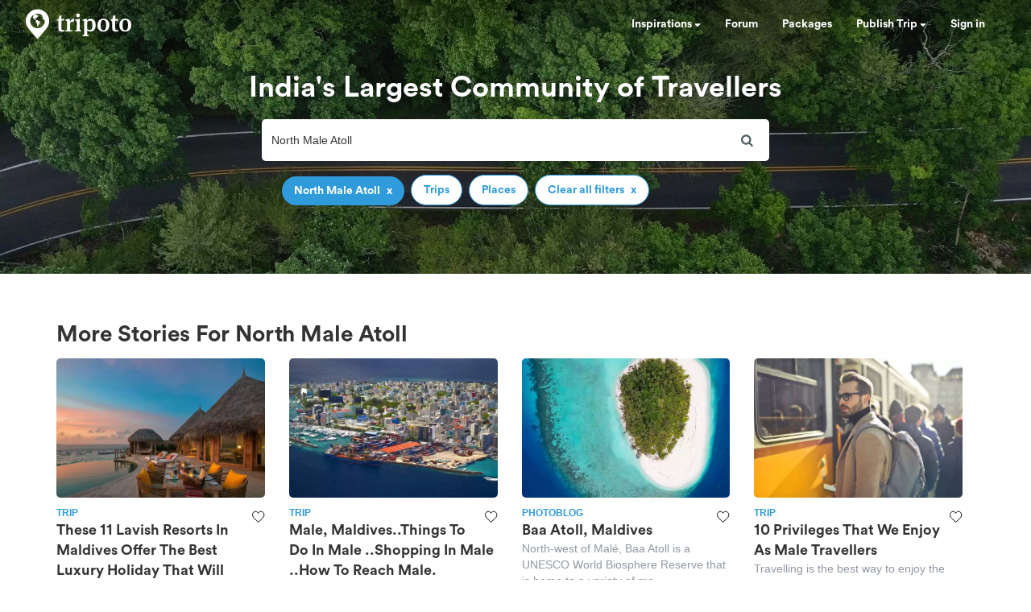

--- FILE ---
content_type: text/html; charset=utf-8
request_url: https://www.tripoto.com/search?keywords=North%20Male%20Atoll
body_size: 35886
content:
<!DOCTYPE html> <html dir="ltr" lang="en"> <head> <title>Tripoto</title> <meta name="theme-color" content="#2f9bdb"> <meta http-equiv="Content-Type" content="text/html; charset=utf-8"/> <meta name="p:domain_verify" content="5ce359dd0785c670efd0971a6ccbf30c"/> <meta name="viewport" content="width=device-width, initial-scale=1.0,maximum-scale=1.0"/> <meta property="fb:pages" content="321639637922428"/> <link rel="search" type="application/opensearchdescription+xml" href="https://www.tripoto.com/opensearch.xml" title="Tripoto search"/> <meta name="Access-Control-Allow-Origin" content="*" /> <link rel="shortcut icon" type="image/x-icon" href="https://cdn1.tripoto.com/assets/2.9/img/favicon.ico"/> <link rel="manifest" href="https://cdn1.tripoto.com/assets/2.9/resources/manifest.json"/> <link rel="canonical" href="https://www.tripoto.com/search" /> <meta name="google-play-app" content="app-id=com.tripoto"/> <meta property="al:android:url" content="https://www.tripoto.com/"/> <meta property="al:android:app_name" content="Travel Planner App To Plan Trips By Tripoto"/> <link rel="preload" href="https://cdn1.tripoto.com/assets/2.9/img/logo/tripoto.svg" as="image"/> <meta name="keywords" content=""/> <meta name="description" content=""/> <meta name="robots" content="noindex"/> <meta property="og:title" content=" "/> <meta property="og:image" content="https://cdn1.tripoto.com/media/filter/nl/img/311219/Image/1649352142_bg_road.jpg.webp"/> <meta property="og:image:width" content="960"/> <meta property="og:image:height" content="299"/> <meta property="og:url" content="https://www.tripoto.comsearch"/> <meta property="og:type" content="Article"/> <meta property="og:site_name" content="Tripoto"/> <meta property="fb:app_id" content="546191595440610"/> <meta property="article:publisher" content="https://www.tripoto.com/"/> <meta property="article:author" content="Tripoto"/> <meta name="twitter:card" content="summary_large_image"/> <meta name="twitter:site" content="@tripoto"/> <meta name="twitter:image" content="https://cdn1.tripoto.com/media/filter/nl/img/311219/Image/1649352142_bg_road.jpg.webp"/> <meta name="twitter:title" content=" "/> <meta name="twitter:description" content=""/> <meta name="twitter:url" content="https://www.tripoto.comsearch"/> <meta name="twitter:domain" content="tripoto.com"/> <meta name="twitter:app:name:iphone" content="Tripoto"/> <meta name="twitter:app:id:iphone" content="931179037"/> <meta name="twitter:app:name:ipad" content="Tripoto"/> <meta name="twitter:app:id:ipad" content="931179037"/> <meta name="twitter:app:name:googleplay" content="Tripoto"/> <meta name="twitter:app:id:googleplay" content="com.tripoto"/> <link rel="dns-prefetch" href="//cdn.tripoto.com/"> <link rel="dns-prefetch" href="//cdn1.tripoto.com/"> <link rel="dns-prefetch" href="//www.google-analytics.com/"> <link rel="dns-prefetch" href="//www.facebook.com/"> <link rel="dns-prefetch" href="//connect.facebook.net/"> <link rel="preload" href="https://cdn.tripoto.com/assets/aea0f07a74d2aeebc7773de6796e875a/css/fonts/fontawesome-webfont.woff2?v=4.7.0" as="font" type="font/woff2" crossorigin> <link rel="preload" href="https://cdn1.tripoto.com/assets/css/fonts/CircularAirPro-Bold.otf" as="font" type="font/otf" crossorigin> <style id='old-style'> * { box-sizing: border-box; } .font-circular { font-family: "Helvetica Neue", Helvetica, Arial, sans-serif; font-weight: 700; } body { font-family: "Helvetica Neue",Helvetica,Arial,sans-serif; font-size: 14px; line-height: 1.42857143; color: #506066; background: #fff; margin:0; padding:0; } .pull-right { float: right } header .dropdown ul { display: none; } header ul { list-style-type: none; margin: 5px 0px; padding: 0; } header ul li { display: inline-block; float: left; } header .collapse.navbar-collapse.pull-right { padding-right: 15px; } header ul li a, header ul li a:hover, header ul li a:active, header ul li a:visited { color: white;text-decoration:none;font-size:14px;cursor: pointer } .sign-in-space { width: 134px } .nav-parent { min-height:60px;width:100%;background:#2f9bdb;border-color:#2289c6;border:1px solid transparent; } .logo-image { padding:8px 0px 0px 10px; } .initially-invisible { visibility: hidden; } .navbar-nav { margin: 0; } .nav>li>a { position: relative; display: block; padding: 20px 15px; } .navbar-fixed-top { top:0 } .navbar-fixed-top, .navbar-fixed-bottom { position: fixed; right: 0; left: 0; z-index: 1030; } html{font-family:sans-serif;-ms-text-size-adjust:100%;-webkit-text-size-adjust:100%}body{margin:0}article,aside,details,figcaption,figure,footer,header,hgroup,main,menu,nav,section,summary{display:block}audio,canvas,progress,video{display:inline-block;vertical-align:baseline}audio:not([controls]){display:none;height:0}[hidden],template{display:none}a{background-color:transparent}a:active,a:hover{outline:0}abbr[title]{border-bottom:1px dotted}b,strong{font-weight:bold}dfn{font-style:italic}h1{font-size:2em;margin:0.67em 0}mark{background:#ff0;color:#000}small{font-size:80%}sub,sup{font-size:75%;line-height:0;position:relative;vertical-align:baseline}sup{top:-0.5em}sub{bottom:-0.25em}img{border:0}svg:not(:root){overflow:hidden}figure{margin:1em 40px}hr{-webkit-box-sizing:content-box;-moz-box-sizing:content-box;box-sizing:content-box;height:0}pre{overflow:auto}code,kbd,pre,samp{font-family:monospace, monospace;font-size:1em}button,input,optgroup,select,textarea{color:inherit;font:inherit;margin:0}button{overflow:visible}button,select{text-transform:none}button,html input[type="button"],input[type="reset"],input[type="submit"]{-webkit-appearance:button;cursor:pointer}button[disabled],html input[disabled]{cursor:default}button::-moz-focus-inner,input::-moz-focus-inner{border:0;padding:0}input{line-height:normal}input[type="checkbox"],input[type="radio"]{-webkit-box-sizing:border-box;-moz-box-sizing:border-box;box-sizing:border-box;padding:0}input[type="number"]::-webkit-inner-spin-button,input[type="number"]::-webkit-outer-spin-button{height:auto}input[type="search"]{-webkit-appearance:textfield;-webkit-box-sizing:content-box;-moz-box-sizing:content-box;box-sizing:content-box}input[type="search"]::-webkit-search-cancel-button,input[type="search"]::-webkit-search-decoration{-webkit-appearance:none}fieldset{border:1px solid #c0c0c0;margin:0 2px;padding:0.35em 0.625em 0.75em}legend{border:0;padding:0}textarea{overflow:auto}optgroup{font-weight:bold}table{border-collapse:collapse;border-spacing:0}td,th{padding:0}*{-webkit-box-sizing:border-box;-moz-box-sizing:border-box;box-sizing:border-box}*:before,*:after{-webkit-box-sizing:border-box;-moz-box-sizing:border-box;box-sizing:border-box}html{font-size:10px;-webkit-tap-highlight-color:rgba(0,0,0,0)}body{font-family:"Helvetica Neue",Helvetica,Arial,sans-serif;font-size:14px;line-height:1.42857143;color:#333;background-color:#fff}input,button,select,textarea{font-family:inherit;font-size:inherit;line-height:inherit}a{color:#337ab7;text-decoration:none}a:hover,a:focus{color:#23527c;text-decoration:underline}a:focus{outline:5px auto -webkit-focus-ring-color;outline-offset:-2px}figure{margin:0}img{vertical-align:middle}.img-responsive{display:block;max-width:100%;height:auto}.img-rounded{border-radius:6px}.img-thumbnail{padding:4px;line-height:1.42857143;background-color:#fff;border:1px solid #ddd;border-radius:4px;-webkit-transition:all .2s ease-in-out;-o-transition:all .2s ease-in-out;transition:all .2s ease-in-out;display:inline-block;max-width:100%;height:auto}.img-circle{border-radius:50%}hr{margin-top:20px;margin-bottom:20px;border:0;border-top:1px solid #eee}.sr-only{position:absolute;width:1px;height:1px;margin:-1px;padding:0;overflow:hidden;clip:rect(0, 0, 0, 0);border:0}.sr-only-focusable:active,.sr-only-focusable:focus{position:static;width:auto;height:auto;margin:0;overflow:visible;clip:auto}[role="button"]{cursor:pointer}.container{margin-right:auto;margin-left:auto;padding-left:15px;padding-right:15px}@media (min-width:768px){.container{width:750px}}@media (min-width:992px){.container{width:970px}}@media (min-width:1200px){.container{width:1170px}}.container-fluid{margin-right:auto;margin-left:auto;padding-left:15px;padding-right:15px}.row{margin-left:-15px;margin-right:-15px}.col-xs-1, .col-sm-1, .col-md-1, .col-lg-1, .col-xs-2, .col-sm-2, .col-md-2, .col-lg-2, .col-xs-3, .col-sm-3, .col-md-3, .col-lg-3, .col-xs-4, .col-sm-4, .col-md-4, .col-lg-4, .col-xs-5, .col-sm-5, .col-md-5, .col-lg-5, .col-xs-6, .col-sm-6, .col-md-6, .col-lg-6, .col-xs-7, .col-sm-7, .col-md-7, .col-lg-7, .col-xs-8, .col-sm-8, .col-md-8, .col-lg-8, .col-xs-9, .col-sm-9, .col-md-9, .col-lg-9, .col-xs-10, .col-sm-10, .col-md-10, .col-lg-10, .col-xs-11, .col-sm-11, .col-md-11, .col-lg-11, .col-xs-12, .col-sm-12, .col-md-12, .col-lg-12{position:relative;min-height:1px;padding-left:15px;padding-right:15px}.col-xs-1, .col-xs-2, .col-xs-3, .col-xs-4, .col-xs-5, .col-xs-6, .col-xs-7, .col-xs-8, .col-xs-9, .col-xs-10, .col-xs-11, .col-xs-12{float:left}.col-xs-12{width:100%}.col-xs-11{width:91.66666667%}.col-xs-10{width:83.33333333%}.col-xs-9{width:75%}.col-xs-8{width:66.66666667%}.col-xs-7{width:58.33333333%}.col-xs-6{width:50%}.col-xs-5{width:41.66666667%}.col-xs-4{width:33.33333333%}.col-xs-3{width:25%}.col-xs-2{width:16.66666667%}.col-xs-1{width:8.33333333%}.col-xs-pull-12{right:100%}.col-xs-pull-11{right:91.66666667%}.col-xs-pull-10{right:83.33333333%}.col-xs-pull-9{right:75%}.col-xs-pull-8{right:66.66666667%}.col-xs-pull-7{right:58.33333333%}.col-xs-pull-6{right:50%}.col-xs-pull-5{right:41.66666667%}.col-xs-pull-4{right:33.33333333%}.col-xs-pull-3{right:25%}.col-xs-pull-2{right:16.66666667%}.col-xs-pull-1{right:8.33333333%}.col-xs-pull-0{right:auto}.col-xs-push-12{left:100%}.col-xs-push-11{left:91.66666667%}.col-xs-push-10{left:83.33333333%}.col-xs-push-9{left:75%}.col-xs-push-8{left:66.66666667%}.col-xs-push-7{left:58.33333333%}.col-xs-push-6{left:50%}.col-xs-push-5{left:41.66666667%}.col-xs-push-4{left:33.33333333%}.col-xs-push-3{left:25%}.col-xs-push-2{left:16.66666667%}.col-xs-push-1{left:8.33333333%}.col-xs-push-0{left:auto}.col-xs-offset-12{margin-left:100%}.col-xs-offset-11{margin-left:91.66666667%}.col-xs-offset-10{margin-left:83.33333333%}.col-xs-offset-9{margin-left:75%}.col-xs-offset-8{margin-left:66.66666667%}.col-xs-offset-7{margin-left:58.33333333%}.col-xs-offset-6{margin-left:50%}.col-xs-offset-5{margin-left:41.66666667%}.col-xs-offset-4{margin-left:33.33333333%}.col-xs-offset-3{margin-left:25%}.col-xs-offset-2{margin-left:16.66666667%}.col-xs-offset-1{margin-left:8.33333333%}.col-xs-offset-0{margin-left:0}@media (min-width:768px){.col-sm-1, .col-sm-2, .col-sm-3, .col-sm-4, .col-sm-5, .col-sm-6, .col-sm-7, .col-sm-8, .col-sm-9, .col-sm-10, .col-sm-11, .col-sm-12{float:left}.col-sm-12{width:100%}.col-sm-11{width:91.66666667%}.col-sm-10{width:83.33333333%}.col-sm-9{width:75%}.col-sm-8{width:66.66666667%}.col-sm-7{width:58.33333333%}.col-sm-6{width:50%}.col-sm-5{width:41.66666667%}.col-sm-4{width:33.33333333%}.col-sm-3{width:25%}.col-sm-2{width:16.66666667%}.col-sm-1{width:8.33333333%}.col-sm-pull-12{right:100%}.col-sm-pull-11{right:91.66666667%}.col-sm-pull-10{right:83.33333333%}.col-sm-pull-9{right:75%}.col-sm-pull-8{right:66.66666667%}.col-sm-pull-7{right:58.33333333%}.col-sm-pull-6{right:50%}.col-sm-pull-5{right:41.66666667%}.col-sm-pull-4{right:33.33333333%}.col-sm-pull-3{right:25%}.col-sm-pull-2{right:16.66666667%}.col-sm-pull-1{right:8.33333333%}.col-sm-pull-0{right:auto}.col-sm-push-12{left:100%}.col-sm-push-11{left:91.66666667%}.col-sm-push-10{left:83.33333333%}.col-sm-push-9{left:75%}.col-sm-push-8{left:66.66666667%}.col-sm-push-7{left:58.33333333%}.col-sm-push-6{left:50%}.col-sm-push-5{left:41.66666667%}.col-sm-push-4{left:33.33333333%}.col-sm-push-3{left:25%}.col-sm-push-2{left:16.66666667%}.col-sm-push-1{left:8.33333333%}.col-sm-push-0{left:auto}.col-sm-offset-12{margin-left:100%}.col-sm-offset-11{margin-left:91.66666667%}.col-sm-offset-10{margin-left:83.33333333%}.col-sm-offset-9{margin-left:75%}.col-sm-offset-8{margin-left:66.66666667%}.col-sm-offset-7{margin-left:58.33333333%}.col-sm-offset-6{margin-left:50%}.col-sm-offset-5{margin-left:41.66666667%}.col-sm-offset-4{margin-left:33.33333333%}.col-sm-offset-3{margin-left:25%}.col-sm-offset-2{margin-left:16.66666667%}.col-sm-offset-1{margin-left:8.33333333%}.col-sm-offset-0{margin-left:0}}@media (min-width:992px){.col-md-1, .col-md-2, .col-md-3, .col-md-4, .col-md-5, .col-md-6, .col-md-7, .col-md-8, .col-md-9, .col-md-10, .col-md-11, .col-md-12{float:left}.col-md-12{width:100%}.col-md-11{width:91.66666667%}.col-md-10{width:83.33333333%}.col-md-9{width:75%}.col-md-8{width:66.66666667%}.col-md-7{width:58.33333333%}.col-md-6{width:50%}.col-md-5{width:41.66666667%}.col-md-4{width:33.33333333%}.col-md-3{width:25%}.col-md-2{width:16.66666667%}.col-md-1{width:8.33333333%}.col-md-pull-12{right:100%}.col-md-pull-11{right:91.66666667%}.col-md-pull-10{right:83.33333333%}.col-md-pull-9{right:75%}.col-md-pull-8{right:66.66666667%}.col-md-pull-7{right:58.33333333%}.col-md-pull-6{right:50%}.col-md-pull-5{right:41.66666667%}.col-md-pull-4{right:33.33333333%}.col-md-pull-3{right:25%}.col-md-pull-2{right:16.66666667%}.col-md-pull-1{right:8.33333333%}.col-md-pull-0{right:auto}.col-md-push-12{left:100%}.col-md-push-11{left:91.66666667%}.col-md-push-10{left:83.33333333%}.col-md-push-9{left:75%}.col-md-push-8{left:66.66666667%}.col-md-push-7{left:58.33333333%}.col-md-push-6{left:50%}.col-md-push-5{left:41.66666667%}.col-md-push-4{left:33.33333333%}.col-md-push-3{left:25%}.col-md-push-2{left:16.66666667%}.col-md-push-1{left:8.33333333%}.col-md-push-0{left:auto}.col-md-offset-12{margin-left:100%}.col-md-offset-11{margin-left:91.66666667%}.col-md-offset-10{margin-left:83.33333333%}.col-md-offset-9{margin-left:75%}.col-md-offset-8{margin-left:66.66666667%}.col-md-offset-7{margin-left:58.33333333%}.col-md-offset-6{margin-left:50%}.col-md-offset-5{margin-left:41.66666667%}.col-md-offset-4{margin-left:33.33333333%}.col-md-offset-3{margin-left:25%}.col-md-offset-2{margin-left:16.66666667%}.col-md-offset-1{margin-left:8.33333333%}.col-md-offset-0{margin-left:0}}@media (min-width:1200px){.col-lg-1, .col-lg-2, .col-lg-3, .col-lg-4, .col-lg-5, .col-lg-6, .col-lg-7, .col-lg-8, .col-lg-9, .col-lg-10, .col-lg-11, .col-lg-12{float:left}.col-lg-12{width:100%}.col-lg-11{width:91.66666667%}.col-lg-10{width:83.33333333%}.col-lg-9{width:75%}.col-lg-8{width:66.66666667%}.col-lg-7{width:58.33333333%}.col-lg-6{width:50%}.col-lg-5{width:41.66666667%}.col-lg-4{width:33.33333333%}.col-lg-3{width:25%}.col-lg-2{width:16.66666667%}.col-lg-1{width:8.33333333%}.col-lg-pull-12{right:100%}.col-lg-pull-11{right:91.66666667%}.col-lg-pull-10{right:83.33333333%}.col-lg-pull-9{right:75%}.col-lg-pull-8{right:66.66666667%}.col-lg-pull-7{right:58.33333333%}.col-lg-pull-6{right:50%}.col-lg-pull-5{right:41.66666667%}.col-lg-pull-4{right:33.33333333%}.col-lg-pull-3{right:25%}.col-lg-pull-2{right:16.66666667%}.col-lg-pull-1{right:8.33333333%}.col-lg-pull-0{right:auto}.col-lg-push-12{left:100%}.col-lg-push-11{left:91.66666667%}.col-lg-push-10{left:83.33333333%}.col-lg-push-9{left:75%}.col-lg-push-8{left:66.66666667%}.col-lg-push-7{left:58.33333333%}.col-lg-push-6{left:50%}.col-lg-push-5{left:41.66666667%}.col-lg-push-4{left:33.33333333%}.col-lg-push-3{left:25%}.col-lg-push-2{left:16.66666667%}.col-lg-push-1{left:8.33333333%}.col-lg-push-0{left:auto}.col-lg-offset-12{margin-left:100%}.col-lg-offset-11{margin-left:91.66666667%}.col-lg-offset-10{margin-left:83.33333333%}.col-lg-offset-9{margin-left:75%}.col-lg-offset-8{margin-left:66.66666667%}.col-lg-offset-7{margin-left:58.33333333%}.col-lg-offset-6{margin-left:50%}.col-lg-offset-5{margin-left:41.66666667%}.col-lg-offset-4{margin-left:33.33333333%}.col-lg-offset-3{margin-left:25%}.col-lg-offset-2{margin-left:16.66666667%}.col-lg-offset-1{margin-left:8.33333333%}.col-lg-offset-0{margin-left:0}}.clearfix:before,.clearfix:after,.container:before,.container:after,.container-fluid:before,.container-fluid:after,.row:before,.row:after{content:" ";display:table}.clearfix:after,.container:after,.container-fluid:after,.row:after{clear:both}.center-block{display:block;margin-left:auto;margin-right:auto}.pull-right{float:right !important}.pull-left{float:left !important}.hide{display:none !important}.show{display:block !important}.invisible{visibility:hidden}.text-hide{font:0/0 a;color:transparent;text-shadow:none;background-color:transparent;border:0}.hidden{display:none !important}.affix{position:fixed}@-ms-viewport{width:device-width}.visible-xs,.visible-sm,.visible-md,.visible-lg{display:none !important}.visible-xs-block,.visible-xs-inline,.visible-xs-inline-block,.visible-sm-block,.visible-sm-inline,.visible-sm-inline-block,.visible-md-block,.visible-md-inline,.visible-md-inline-block,.visible-lg-block,.visible-lg-inline,.visible-lg-inline-block{display:none !important}@media (max-width:767px){.visible-xs{display:block !important}table.visible-xs{display:table !important}tr.visible-xs{display:table-row !important}th.visible-xs,td.visible-xs{display:table-cell !important}}@media (max-width:767px){.visible-xs-block{display:block !important}}@media (max-width:767px){.visible-xs-inline{display:inline !important}}@media (max-width:767px){.visible-xs-inline-block{display:inline-block !important}}@media (min-width:768px) and (max-width:991px){.visible-sm{display:block !important}table.visible-sm{display:table !important}tr.visible-sm{display:table-row !important}th.visible-sm,td.visible-sm{display:table-cell !important}}@media (min-width:768px) and (max-width:991px){.visible-sm-block{display:block !important}}@media (min-width:768px) and (max-width:991px){.visible-sm-inline{display:inline !important}}@media (min-width:768px) and (max-width:991px){.visible-sm-inline-block{display:inline-block !important}}@media (min-width:992px) and (max-width:1199px){.visible-md{display:block !important}table.visible-md{display:table !important}tr.visible-md{display:table-row !important}th.visible-md,td.visible-md{display:table-cell !important}}@media (min-width:992px) and (max-width:1199px){.visible-md-block{display:block !important}}@media (min-width:992px) and (max-width:1199px){.visible-md-inline{display:inline !important}}@media (min-width:992px) and (max-width:1199px){.visible-md-inline-block{display:inline-block !important}}@media (min-width:1200px){.visible-lg{display:block !important}table.visible-lg{display:table !important}tr.visible-lg{display:table-row !important}th.visible-lg,td.visible-lg{display:table-cell !important}}@media (min-width:1200px){.visible-lg-block{display:block !important}}@media (min-width:1200px){.visible-lg-inline{display:inline !important}}@media (min-width:1200px){.visible-lg-inline-block{display:inline-block !important}}@media (max-width:767px){.hidden-xs{display:none !important}}@media (min-width:768px) and (max-width:991px){.hidden-sm{display:none !important}}@media (min-width:992px) and (max-width:1199px){.hidden-md{display:none !important}}@media (min-width:1200px){.hidden-lg{display:none !important}}.visible-print{display:none !important}@media print{.visible-print{display:block !important}table.visible-print{display:table !important}tr.visible-print{display:table-row !important}th.visible-print,td.visible-print{display:table-cell !important}}.visible-print-block{display:none !important}@media print{.visible-print-block{display:block !important}}.visible-print-inline{display:none !important}@media print{.visible-print-inline{display:inline !important}}.visible-print-inline-block{display:none !important}@media print{.visible-print-inline-block{display:inline-block !important}}@media print{.hidden-print{display:none !important}} :root{--theme-color:#2f9bdb;--grey-color:#9197a3}html{font-size:100%;scroll-behavior:smooth}body{font-family:helvetica,arial,sans-serif}.background-loader:not([loaded]),img[data-src]{background-color:#fafafa;background:linear-gradient(270deg,#fafafa,#ddd,#fafafa,#ddd,#fafafa) 0 0/500% 500%;-webkit-animation:lazy-load 1s ease infinite;-moz-animation:lazy-load 1s ease infinite;animation:lazy-load 1s ease infinite}@font-face{font-family:circularairpro-bold;src:url(https://cdn1.tripoto.com/assets/css/fonts/CircularAirPro-Bold.otf);font-display:swap}.font-circular{font-family:circularairpro-bold,Helvetica,Arial,sans-serif;font-weight:700}.h1,.h2,.h3,h1,h2,h3{margin-top:20px;margin-bottom:10px}h3{font-size:24px}.h1,.h2,.h3,.h4,.h5,.h6,h1,h2,h3,h4,h5,h6{font-family:inherit;font-weight:500;line-height:1.1;color:inherit}footer .footer-list .footer-link{display:block;margin:8px 0}.container-title:before{display:block;content:"";height:70px;margin:-70px 0 0}.margin-auto{margin:0 auto!important}.margin-default{margin:15px!important}.margin-med{margin:12px!important}.margin-small{margin:8px!important}.margin-xsmall{margin:4px!important}.margin-none{margin:0!important}.margin-left-none{margin-left:0!important}.margin-right-none{margin-right:0!important}.margin-top-none{margin-top:0!important}.margin-bottom-none{margin-bottom:0!important}.margin-row-large{margin-top:30px!important;margin-bottom:30px!important}.margin-row-default{margin-top:15px!important;margin-bottom:15px!important}.margin-row-med{margin-top:12px!important;margin-bottom:12px!important}.margin-row-small{margin-top:8px!important;margin-bottom:8px!important}.margin-row-xsmall{margin-top:4px!important;margin-bottom:4px!important}.margin-col-default{margin-left:15px!important;margin-right:15px!important}.margin-col-med{margin-left:12px!important;margin-right:12px!important}.margin-col-small{margin-left:8px!important;margin-right:8px!important}.margin-col-xsmall{margin-left:4px!important;margin-right:4px!important}.margin-top-large{margin-top:30px}.margin-right-large{margin-right:30px!important}.margin-bottom-large{margin-bottom:30px!important}.margin-left-large{margin-left:30px!important}.margin-top-default{margin-top:15px!important}.margin-right-default{margin-right:15px!important}.margin-bottom-default{margin-bottom:15px!important}.margin-left-default{margin-left:15px!important}.margin-top-med{margin-top:12px!important}.margin-right-med{margin-right:12px!important}.margin-bottom-med{margin-bottom:12px!important}.margin-left-med{margin-left:12px!important}.margin-top-small{margin-top:8px!important}.margin-right-small{margin-right:8px!important}.margin-bottom-small{margin-bottom:8px!important}.margin-left-small{margin-left:8px!important}.margin-top-xsmall{margin-top:4px!important}.margin-right-xsmall{margin-right:4px!important}.margin-bottom-xsmall{margin-bottom:4px!important}.margin-left-xsmall{margin-left:4px!important}.margin-left-auto{margin-left:auto!important}.padding-large{padding:30px}.padding-default{padding:15px}.padding-med{padding:12px}.padding-small{padding:8px}.padding-xsmall{padding:4px}.padding-none{padding:0!important}.padding-left-none{padding-left:0!important}.padding-right-none{padding-right:0!important}.padding-col-none{padding-left:0!important;padding-right:0!important}.padding-top-none{padding-top:0}.padding-bottom-none{padding-bottom:0}.padding-row-none{padding-top:0!important;padding-bottom:0!important}.padding-row-large{padding-top:30px;padding-bottom:30px}.padding-row-default{padding-top:15px;padding-bottom:15px}.padding-row-med{padding-top:12px;padding-bottom:12px}.padding-row-small{padding-top:8px;padding-bottom:8px}.padding-row-xsmall{padding-top:4px;padding-bottom:4px}.padding-col-large{padding-left:30px;padding-right:30px}.padding-col-default{padding-left:15px;padding-right:15px}.padding-col-med{padding-left:12px;padding-right:12px}.padding-col-small{padding-left:8px;padding-right:8px}.padding-col-xsmall{padding-left:4px;padding-right:4px}.padding-top-large{padding-top:30px}.padding-right-large{padding-right:30px}.padding-bottom-large{padding-bottom:30px}.padding-left-large{padding-left:30px}.padding-top-default{padding-top:15px}.padding-right-default{padding-right:15px}.padding-bottom-default{padding-bottom:15px}.padding-left-default{padding-left:15px}.padding-top-med{padding-top:12px}.padding-right-med{padding-right:12px}.padding-bottom-med{padding-bottom:12px}.padding-left-med{padding-left:12px}.padding-top-small{padding-top:8px}.padding-right-small{padding-right:8px}.padding-bottom-small{padding-bottom:8px}.padding-left-small{padding-left:8px}.padding-top-xsmall{padding-top:4px}.padding-right-xsmall{padding-right:4px}.padding-bottom-xsmall{padding-bottom:4px}.padding-left-xsmall{padding-left:4px}.font-arial{font-family:-apple-system,helvetica,arial,sans-serif;font-weight:400}.font-zero{font-size:0!important}.font-inherit{font-family:inherit}.font-weight-normal{font-weight:400}.font-8{font-size:8px}.font-weight-500{font-weight:500}.font-bold{font-weight:700!important}.font-normal{font-weight:400}.font-thin{font-weight:300}.font-xs{font-size:10px}.font-small{font-size:12px!important}.font-default{font-size:14px}.font-med{font-size:16px!important}.font-lg{font-size:18px}.font-xlg{font-size:20px}.font-xxlg{font-size:24px}.font-26{font-size:26px}.font-28{font-size:28px}.font-32{font-size:32px}.font-36{font-size:36px}.font-smoothing{-webkit-font-smoothing:antialiased}.font-helvetica{font-family:-apple-system,helvetica,arial,sans-serif!important}.color-white-on-hover:active,.color-white-on-hover:focus,.color-white-on-hover:hover,.hover-parent:hover .color-white-on-parent-hover{color:#fff}.color-blue-on-hover:active,.color-blue-on-hover:focus,.color-blue-on-hover:hover{color:#2f9bdb}.color-grey{color:#9197a3}.color-grey-on-hover:active,.color-grey-on-hover:focus,.color-grey-on-hover:hover{color:#9197a3}.color-light-grey{color:rgba(80,96,102,.3)}.color-dark-grey{color:#4c4c4c}.color-dark,.color-dark-on-hover:active,.color-dark-on-hover:focus,.color-dark-on-hover:hover{color:#333}.color-stardust,.color-stardust-on-hover:active,.color-stardust-on-hover:focus,.color-stardust-on-hover:hover{color:#506066}.color-blue{color:#2f9bdb}.color-white{color:#fff}.color-green{color:#63c394}.color-dark-green{color:#359391}.color-hotels,.color-hotels-on-hover:active,.color-hotels-on-hover:hover{color:#ff796b}.color-red{color:red}.color-orange{color:#f63}.color-orange-on-hover:active,.color-orange-on-hover:focus,.color-orange-on-hover:hover{color:#f63}.color-facebook{color:#3b5998}.color-yellow{color:#f4bc42}.color-violet,.color-violet-on-hover:hover{color:#8e44ad}.border-color-violet,.border-color-violet-on-hover:hover{border-color:#8e44ad}.background-cover{background-size:cover;object-fit:cover}.background-white,.background-white-on-hover:hover{background-color:#fff}.background-grey{background-color:#f7f7f7}.background-red{background:red}.background-yellow{background:#f4bc42}.background-none{background:0 0}.background-light-orange{background-color:#ff796b}.background-orange{background-color:#f63}.background-blue,.background-blue-on-hover:hover{background:#2f9bdb}.background-light-blue{background:rgba(47,155,219,.05)}.background-medium-blue{background:#cbe5f6}.background-lightgrey{background-color:#fafafa}.background-lightgrey-on-hover:hover{background-color:#fafafa}.background-darker-on-hover:hover{background-color:rgba(0,0,0,.3)}.background-facebook{background:#3b5998}.background-green{background-color:#63c394}.background-dark-green{background-color:#359391}.background-black{background:#111}.background-blue-gradient{background:#2f9bdb;background:-webkit-linear-gradient(#5ccbf0,#2f9bdb);background:-o-linear-gradient(#5ccbf0,#2f9bdb);background:-moz-linear-gradient(#5ccbf0,#2f9bdb);background:linear-gradient(#5ccbf0,#2f9bdb)}.background-blue-gradient-inverse{background:#2f9bdb;background:-webkit-linear-gradient(#2f9bdb,#5ccbf0);background:-o-linear-gradient(#2f9bdb,#5ccbf0);background:-moz-linear-gradient(#2f9bdb,#5ccbf0);background:linear-gradient(#2f9bdb,#5ccbf0)}.bottom-overlay{background:-webkit-linear-gradient(to bottom,rgba(255,255,255,0),rgba(0,0,0,.5));background:-moz-linear-gradient(to bottom,rgba(255,255,255,0),rgba(0,0,0,.5));background:-o-linear-gradient(to bottom,rgba(255,255,255,0),rgba(0,0,0,.5));background:linear-gradient(to bottom,rgba(255,255,255,0),rgba(0,0,0,.5))}.overlay{position:absolute;top:0;width:100%;height:100%;background:-webkit-linear-gradient(transparent,transparent,rgba(0,0,0,.9));background:-moz-linear-gradient(transparent,transparent,rgba(0,0,0,.9));background:-o-linear-gradient(transparent,transparent,rgba(0,0,0,.9));background:linear-gradient(transparent,transparent,rgba(0,0,0,.9))}.dropdown-menu.dropdown-left{right:0;left:auto}.tag-arrow{width:0;height:0;top:0;right:-10px;position:absolute;border-color:transparent;border-style:solid;border-width:13px 0 11.5px 10px}.background-white .tag-arrow{border-left-color:#fff}.background-grey .tag-arrow{border-left-color:#f7f7f7}.background-red .tag-arrow{border-left-color:red}.background-light-orange .tag-arrow{border-left-color:#ff796b}.background-blue .tag-arrow,.background-blue-on-hover:hover .tag-arrow{border-left-color:#2f9bdb}.background-light-blue .tag-arrow{border-left-color:rgba(47,155,219,.05)}.background-lightgrey .tag-arrow,.background-lightgrey-on-hover:hover .tag-arrow{border-left-color:#fafafa}.background-facebook .tag-arrow{border-left-color:#3b5998}.background-green .tag-arrow{border-left-color:#63c394}.background-dark-green .tag-arrow{border-left-color:#359391}.background-black .tag-arrow{border-left-color:#111}.alternate-background-card:nth-child(6n) .background-alternate:not([loaded]),.container-card:nth-child(6n) .background-alternate:not([loaded]),.feed-card:nth-child(6n) .background-alternate:not([loaded]){background-color:#b0d2df}.alternate-background-card:nth-child(6n+1) .background-alternate:not([loaded]),.container-card:nth-child(6n+1) .background-alternate:not([loaded]),.feed-card:nth-child(6n+1) .background-alternate:not([loaded]){background-color:#b0dfc8}.alternate-background-card:nth-child(6n+2) .background-alternate:not([loaded]),.container-card:nth-child(6n+2) .background-alternate:not([loaded]),.feed-card:nth-child(6n+2) .background-alternate:not([loaded]){background-color:#dfd8b0}.alternate-background-card:nth-child(6n+3) .background-alternate:not([loaded]),.container-card:nth-child(6n+3) .background-alternate:not([loaded]),.feed-card:nth-child(6n+3) .background-alternate:not([loaded]){background-color:#b0bfdf}.alternate-background-card:nth-child(6n+4) .background-alternate:not([loaded]),.container-card:nth-child(6n+4) .background-alternate:not([loaded]),.feed-card:nth-child(6n+4) .background-alternate:not([loaded]){background-color:#dfb6b0}.alternate-background-card:nth-child(6n+5) .background-alternate:not([loaded]),.container-card:nth-child(6n+5) .background-alternate:not([loaded]),.feed-card:nth-child(6n+5) .background-alternate:not([loaded]){background-color:#c9dfb0}.line-height-14{line-height:14px}.line-height-18{line-height:18px}.line-height-1{line-height:1}.line-height-24{line-height:24px!important}.line-height-30{line-height:30px!important}.line-height-34{line-height:34px}.chevron-toggle{cursor:pointer;position:relative;transform:rotate(0)}.collapsed .chevron-toggle{transform:rotate(90deg)}.box-shadow-default{border:1px solid rgba(145,151,163,.2);box-shadow:0 5px 10px 0 #dddddd80}.box-shadow-on-hover:hover{box-shadow:0 5px 10px 0 #dddddd80}.border-radius-extra-large{border-radius:100px}.border-radius-large{border-radius:10px}.border-radius-normal{border-radius:5px}.border-radius-small{border-radius:2px}.border-radius-none{border-radius:0}.border-tl-radius-small{border-top-left-radius:2px}.border-tr-radius-small{border-top-right-radius:2px}.border-bl-radius-small{border-bottom-left-radius:2px}.border-br-radius-small{border-bottom-right-radius:2px}.border-tr-radius-normal{border-top-right-radius:5px}.border-br-radius-normal{border-bottom-right-radius:5px}.border-transparent{border:1px solid transparent!important}.border-white{border:1px solid #fff!important}.border-grey{border:1px solid #ddd}.border-top-grey{border-top:1px solid #ddd}.border-tr-radius-0{border-top-right-radius:0}.border-bl-radius-0{border-bottom-left-radius:0}.border-br-radius-0{border-bottom-right-radius:0}.border-bottom-grey{border-bottom:1px solid #ddd}.border-left-grey{border-left:1px solid #ddd}.border-right-grey{border-right:1px solid #ddd}.border-light-grey{border:1px solid #f1f1f1}.border-top-light-grey{border-top:1px solid #f1f1f1}.border-bottom-light-grey{border-bottom:1px solid #f1f1f1}.border-left-light-grey{border-left:1px solid #f1f1f1}.border-blue{border:1px solid #2f9bdb}.border-grey-on-hover:hover{border:1px solid #ddd}.border-dark-green{border:1px solid #359391}.border-orange{border:1px solid #f63}.border-top-none{border-top:none}.border-left-none{border-left:none}.border-right-none{border-right:none}.border-bottom-none{border-bottom:none!important}.border-none{border:none}.box-shadow-container{box-shadow:0 1px 4px rgba(0,0,0,.04);border:1px solid rgba(0,0,0,.09)}.box-shadow-card{box-shadow:0 0 3px rgba(0,0,0,.25)}.box-shadow-none{box-shadow:none}.box-shadow-none-form,.box-shadow-none-form:active,.box-shadow-none-form:focus,.box-shadow-none-form:hover,.box-shadow-none-form:visited{box-shadow:none}.ellipsis-3{overflow:hidden;line-height:1.3em;max-height:3.9em}.object-cover{object-fit:cover}.object-contain{object-fit:contain}.text-center{text-align:center!important}.text-left{text-align:left}.text-right{text-align:right}.col-centered{margin:0 auto!important;float:none!important;display:inherit}.vertical-top{vertical-align:top}.vertical-bottom{vertical-align:bottom}.vertical-sub{vertical-align:sub}.text-strikethrough{text-decoration:line-through}.text-underline{text-decoration:underline}.text-underline-hover:hover{text-decoration:underline}.font-italic{font-style:italic}.text-decoration-none{text-decoration:none}.text-decoration-none:active,.text-decoration-none:hover,.text-decoration-none:visited{text-decoration:none}.col-middle{position:absolute;top:50%;left:50%;transform:translate(-50%,-50%)}.width-100{width:100%}.width-75{width:75%}.width-33{width:33%}.width-auto{width:auto}.height-100{height:100%}.height-100vh{height:100vh}.height-100dvh{height:100dvh}.height-auto{height:auto!important}.height-100vh-with-header{height:calc(100vh - 60px)}.max-height-review-modal{max-height:500px}.max-fit{max-height:100%;max-width:100%}.display-inline-block{display:inline-block}.display-inline{display:inline}.display-table{display:table}.display-table-row{display:table-row}.display-table-cell{display:table-cell}.display-none{display:none}.display-block{display:block}.display-flex{display:-webkit-box!important;display:-moz-box!important;display:-ms-flexbox!important;display:-webkit-flex!important;display:flex!important}.flex-wrap{-webkit-flex-flow:wrap;-moz-flex-flow:wrap;-ms-flex-flow:wrap;-ms-flex-wrap:wrap;flex-flow:wrap}.flex-nowrap{-webkit-flex-flow:nowrap;-moz-flex-flow:nowrap;-ms-flex-flow:nowrap;-ms-flex-wrap:nowrap;flex-flow:nowrap}.flex-baseline{align-items:baseline}.flex-center{align-items:center}.flex-end{align-items:flex-end}.flex-direction-column{flex-direction:column}.flex-container:after,.flex-container:before{display:none}.justify-space-between{justify-content:space-between}.justify-space-around{justify-content:space-around}.justify-center{justify-content:center}.nolist{list-style:none}.text-left{text-align:left}.relative{position:relative}.absolute{position:absolute}.position-static{position:static}.position-sticky{position:-webkit-sticky;position:sticky}.bottom-0{bottom:0}.top-0{top:0}.left-0{left:0}.right-0{right:0}.z-index-1{z-index:1!important}.z-index-highest{z-index:99!important}.z-index-1040{z-index:1040!important}.overflow-hidden{overflow:hidden}.overflow-scroll{overflow:scroll}.overflow-auto{overflow:auto}.overflow-y-scroll{overflow-y:scroll}.hide-scrollbar::-webkit-scrollbar{display:none}.hide-scrollbar{-ms-overflow-style:none;scrollbar-width:none}.ellipsis{text-overflow:ellipsis;overflow:hidden;white-space:nowrap}.no-wrap{white-space:nowrap}.vertical-align-top{vertical-align:top}.vertical-align-middle{vertical-align:middle}.vertical-align-base{vertical-align:baseline}.vertical-align-super{vertical-align:super}.pointer{cursor:pointer}.cursor-default{cursor:default}.cursor-not-allowed{cursor:not-allowed!important}.disable-click{pointer-events:none!important;cursor:default}.outline-none,.outline-none:active,.outline-none:focus,.outline-none:hover{outline:0}.noselect{-webkit-touch-callout:none;-webkit-user-select:none;-khtml-user-select:none;-moz-user-select:none;-ms-user-select:none;user-select:none}.no-resize{resize:none}.box-sizing-content{box-sizing:content-box}.transition-all-fast{transition:all .4s}.text-capitalize{text-transform:capitalize}.break-word{word-wrap:break-word}.break-word-all{word-wrap:break-word;word-break:break-all}.nl2br{white-space:pre-line}.hover-parent:hover .hide-on-parent-hover{display:none}.hover-parent .show-on-parent-hover{display:none}.hover-parent:hover .show-on-parent-hover{display:initial}g-recaptcha>div{margin:0 auto}.lbl{padding:2px 4px;border-radius:4px}.lbl.inline{display:inline-block;margin-right:4px;margin-bottom:4px}.btn.active.focus,.btn.active:focus,.btn.focus,.btn:active.focus,.btn:active:focus,.btn:focus{outline:0}.btn-default:active,.btn-default:focus,.btn-default:hover,.btn-default:visited,.open>.dropdown-toggle.btn-default{background-color:transparent}.btn-fb{background-color:#4a66a0;border:1px solid #4a66a0;color:#fff}.btn-google{background-color:#dd4b39;border:1px solid #dd4b39;color:#fff}.btn-google-white{background-color:#fff;box-shadow:rgba(0,0,0,.2) 0 1px 3px 0!important;color:#7a7878}.btn-whatsapp{background-color:#25d366;border:1px solid #25d366;color:#fff}.btn-action{background-color:#f27669;border:1px solid #f27669;color:#fff}.btn-review{background-color:#2f9bdb;color:#fff;padding-left:30px;padding-right:30px;font-size:14px}.btn-link{border:#8f8f8f22 1px solid;border-radius:5px;padding:2px 8px;cursor:pointer}.btn-link:focus,.btn-link:hover{border:#8f8f8f55 1px solid}.hide-input-spinner,.hide-input-spinner::-webkit-inner-spin-button,.hide-input-spinner::-webkit-outer-spin-button{appearance:none;-webkit-appearance:none;-moz-appearance:textfield}@-webkit-keyframes lazy-load{0%{background-position:62% 50%}100%{background-position:0 50%}}@-moz-keyframes lazy-load{0%{background-position:62% 50%}100%{background-position:0 50%}}@keyframes lazy-load{0%{background-position:62% 50%}100%{background-position:0 50%}}@-webkit-keyframes fadeIn{from{opacity:0}to{opacity:1}}@-moz-keyframes fadeIn{from{opacity:0}to{opacity:1}}@keyframes fadeIn{from{opacity:0}to{opacity:1}}.fade-in{opacity:0;-webkit-animation:fadeIn ease-in 1;-moz-animation:fadeIn ease-in 1;animation:fadeIn ease-in 1;-webkit-animation-fill-mode:forwards;-moz-animation-fill-mode:forwards;animation-fill-mode:forwards;-webkit-animation-duration:.5s;-moz-animation-duration:.5s;animation-duration:.5s}.fade-in.one{-webkit-animation-delay:.3s;-moz-animation-delay:.3s;animation-delay:.3s}.fade-in.fast{-webkit-animation-delay:.1s;-moz-animation-delay:.1s;animation-delay:.1s}@keyframes loader-animation{0%{left:-100%}49%{left:100%}50%{left:100%}100%{left:-100%}}.loader{height:3px;width:100%;position:absolute;overflow:hidden;top:0;left:0}.loader .bar{width:100%;position:absolute;top:0;height:3px;background-color:var(--grey-color,#9197a3);animation-name:loader-animation;animation-duration:2s;animation-iteration-count:infinite;animation-timing-function:ease-in-out}.bottom-toast{font-family:circularairpro-bold;visibility:hidden;min-width:250px;max-width:500px;transform:translate(-50%,-50%);background-color:#333;color:#fff;text-align:center;padding:16px;position:fixed;z-index:1050;left:50%;bottom:30px;font-size:17px;border-radius:10px}.fadeinBottom{visibility:visible;-webkit-animation:fadeinBottom .5s,fadeoutBottom .5s 2.5s;animation:fadeinBottom .5s,fadeoutBottom .5s 2.5s}@-webkit-keyframes fadeinBottom{from{bottom:0;opacity:0}to{bottom:30px;opacity:1}}@keyframes fadeinBottom{from{bottom:0;opacity:0}to{bottom:30px;opacity:1}}@-webkit-keyframes fadeoutBottom{from{bottom:30px;opacity:1}to{bottom:0;opacity:0}}@keyframes fadeoutBottom{from{bottom:30px;opacity:1}to{bottom:0;opacity:0}}.ribbon{position:absolute;top:10px;padding:0 5px;z-index:1;color:#fff;font-size:12px;line-height:2.5}.ribbon:before{content:"";font-size:.5em;position:absolute;border-style:solid;border-color:#ff796b transparent transparent transparent;top:4.6em;left:-1.4em;border-width:1.4em 0 1em 1.4em;z-index:-1;opacity:.64}.ribbon:after{content:"";font-size:.5em;position:absolute;height:0;right:-3.3em;border:2em solid #ff796b;z-index:-1;top:.6em;border-right-color:transparent;left:-1.4em}.zoom-on-hover{transition:all 250ms ease-in}.zoom-on-hover:hover{-webkit-transform:scale(1.08);-moz-transform:scale(1.08);-ms-transform:scale(1.08);-o-transform:scale(1.08);transform:scale(1.08)}.img-cover{background-size:cover;background-position:center center}.img-cover-text{position:absolute;left:0;right:0}.opacity-on-parent-hover:hover .background-alternate{opacity:.7}.opacity-half{opacity:.5}.opacity-40{opacity:.4}.img-loader:not([loaded]){background-image:url("data:image/svg+xml;charset=UTF-8,%3csvg xmlns='http://www.w3.org/2000/svg' width='64px' height='64px' viewBox='0 0 100 100' preserveAspectRatio='xMidYMid' class='uil-default' style='&%2310; background-color: %23000;&%2310;'%3e%3crect x='0' y='0' width='100' height='100' fill='none' class='bk'/%3e%3crect x='47.5' y='42.5' width='5' height='15' rx='5' ry='5' fill='%23ffffff' transform='rotate(0 50 50) translate(0 -30)'%3e%3canimate attributeName='opacity' from='1' to='0' dur='1s' begin='0s' repeatCount='indefinite'/%3e%3c/rect%3e%3crect x='47.5' y='42.5' width='5' height='15' rx='5' ry='5' fill='%23ffffff' transform='rotate(30 50 50) translate(0 -30)'%3e%3canimate attributeName='opacity' from='1' to='0' dur='1s' begin='0.08333333333333333s' repeatCount='indefinite'/%3e%3c/rect%3e%3crect x='47.5' y='42.5' width='5' height='15' rx='5' ry='5' fill='%23ffffff' transform='rotate(60 50 50) translate(0 -30)'%3e%3canimate attributeName='opacity' from='1' to='0' dur='1s' begin='0.16666666666666666s' repeatCount='indefinite'/%3e%3c/rect%3e%3crect x='47.5' y='42.5' width='5' height='15' rx='5' ry='5' fill='%23ffffff' transform='rotate(90 50 50) translate(0 -30)'%3e%3canimate attributeName='opacity' from='1' to='0' dur='1s' begin='0.25s' repeatCount='indefinite'/%3e%3c/rect%3e%3crect x='47.5' y='42.5' width='5' height='15' rx='5' ry='5' fill='%23ffffff' transform='rotate(120 50 50) translate(0 -30)'%3e%3canimate attributeName='opacity' from='1' to='0' dur='1s' begin='0.3333333333333333s' repeatCount='indefinite'/%3e%3c/rect%3e%3crect x='47.5' y='42.5' width='5' height='15' rx='5' ry='5' fill='%23ffffff' transform='rotate(150 50 50) translate(0 -30)'%3e%3canimate attributeName='opacity' from='1' to='0' dur='1s' begin='0.4166666666666667s' repeatCount='indefinite'/%3e%3c/rect%3e%3crect x='47.5' y='42.5' width='5' height='15' rx='5' ry='5' fill='%23ffffff' transform='rotate(180 50 50) translate(0 -30)'%3e%3canimate attributeName='opacity' from='1' to='0' dur='1s' begin='0.5s' repeatCount='indefinite'/%3e%3c/rect%3e%3crect x='47.5' y='42.5' width='5' height='15' rx='5' ry='5' fill='%23ffffff' transform='rotate(210 50 50) translate(0 -30)'%3e%3canimate attributeName='opacity' from='1' to='0' dur='1s' begin='0.5833333333333334s' repeatCount='indefinite'/%3e%3c/rect%3e%3crect x='47.5' y='42.5' width='5' height='15' rx='5' ry='5' fill='%23ffffff' transform='rotate(240 50 50) translate(0 -30)'%3e%3canimate attributeName='opacity' from='1' to='0' dur='1s' begin='0.6666666666666666s' repeatCount='indefinite'/%3e%3c/rect%3e%3crect x='47.5' y='42.5' width='5' height='15' rx='5' ry='5' fill='%23ffffff' transform='rotate(270 50 50) translate(0 -30)'%3e%3canimate attributeName='opacity' from='1' to='0' dur='1s' begin='0.75s' repeatCount='indefinite'/%3e%3c/rect%3e%3crect x='47.5' y='42.5' width='5' height='15' rx='5' ry='5' fill='%23ffffff' transform='rotate(300 50 50) translate(0 -30)'%3e%3canimate attributeName='opacity' from='1' to='0' dur='1s' begin='0.8333333333333334s' repeatCount='indefinite'/%3e%3c/rect%3e%3crect x='47.5' y='42.5' width='5' height='15' rx='5' ry='5' fill='%23ffffff' transform='rotate(330 50 50) translate(0 -30)'%3e%3canimate attributeName='opacity' from='1' to='0' dur='1s' begin='0.9166666666666666s' repeatCount='indefinite'/%3e%3c/rect%3e%3chead xmlns=''/%3e%3c/svg%3e");min-width:64px;min-height:64px;background-repeat:no-repeat;background-position:center center}.img-carousel .img-center:before{content:'\200B';display:inline-block;height:100%;vertical-align:middle}.img-carousel .modal-header{position:absolute;top:10px;right:0}.img-carousel .fa-angle-right{font-size:28px;color:#fff;top:47%;position:absolute;right:0;padding:5px;background:rgba(0,0,0,.6);border:1px solid #fff;border-right:none!important}.img-carousel .caption{font-size:16px;font-family:Georgia,serif;word-wrap:break-word;line-height:20px}.img-carousel .fa-angle-left{font-size:28px;color:#fff;top:47%;position:absolute;left:0;padding:5px;background:rgba(0,0,0,.6);border:1px solid #fff;border-left:none!important;z-index:1}.description-parent{margin-bottom:15px}.description-child>*{margin-bottom:0}.position-vertical-center-parent{text-align:center;padding:0!important}.position-vertical-center-parent:before{content:'';display:inline-block;height:100%;vertical-align:middle}.position-vertical-center-child{display:inline-block;text-align:left;vertical-align:middle}.scrolling-wrapper{overflow-x:auto;-webkit-overflow-scrolling:touch;scrollbar-width:none}.cms-carousel-card{flex:0 0 auto}.scrolling-wrapper::-webkit-scrollbar{display:none}.background-kitkat-brown{background-color:#eac086}.thumb-grey{width:20px;height:20px;display:inline-block;background-image:url("data:image/svg+xml,%3csvg id='Layer_1' data-name='Layer 1' xmlns='http://www.w3.org/2000/svg' viewBox='0 0 42.77 47.26' fill='%239197a3'%3e%3cpath className='cls-1' d='M769.7%2c159.7c.4.2.8.3%2c1.3.5s1%2c.3%2c1.6.4a11%2c11%2c0%2c0%2c0%2c1.8.2%2c14.08%2c14.08%2c0%2c0%2c0%2c2-.1c.3%2c0%2c.7-.1%2c1-.1s.7-.1%2c1-.2a14.74%2c14.74%2c0%2c0%2c0%2c3.7-1.3%2c7.1%2c7.1%2c0%2c0%2c0%2c1.4-1%2c2.8%2c2.8%2c0%2c0%2c0%2c.8-1.2%2c2.34%2c2.34%2c0%2c0%2c0%2c.2-1.1%2c2.39%2c2.39%2c0%2c0%2c0-.2-.9%2c1.42%2c1.42%2c0%2c0%2c1-.2-.6.31.31%2c0%2c0%2c1-.1-.2h0a7.46%2c7.46%2c0%2c0%2c1-1.2.7c-.4.2-.9.3-1.3.5-.2.1-.5.1-.7.2l-.7.1-.7.1h-2.8l-.7-.1c-.5-.1-.9-.1-1.4-.2a19.73%2c19.73%2c0%2c0%2c1-2.6-.7c-1.5-.5-2.9-1-4.3-1.6-.1.1-.1.2-.2.3l-.6.9c-.1.2-.2.3-.2.5l-.1.2c0%2c.1-.1.2-.1.1l-.1.3v1c0%2c.1.1.3.1.4s.1.3.2.4.2.3.3.4a23.12%2c23.12%2c0%2c0%2c0%2c2.1%2c1.8A2.39%2c2.39%2c0%2c0%2c1%2c769.7%2c159.7Zm-2.1%2c4.5h0l.1.1h0v.1c.1.1.1.1.1.2a1.38%2c1.38%2c0%2c0%2c1%2c.3.4%2c14.43%2c14.43%2c0%2c0%2c0%2c1.9%2c1.1%2c1%2c1%2c0%2c0%2c0%2c.3.1c.3.1.6.2%2c1%2c.3s.9.2%2c1.4.3a8.6%2c8.6%2c0%2c0%2c0%2c1.6.1h1.8a15%2c15%2c0%2c0%2c0%2c2-.2%2c14.62%2c14.62%2c0%2c0%2c0%2c2-.5%2c10.66%2c10.66%2c0%2c0%2c0%2c1.9-.7%2c8.64%2c8.64%2c0%2c0%2c0%2c1.6-1l.3-.3.3-.3.1-.2h0l.1-.1c.1-.1.1-.2.2-.3a10.26%2c10.26%2c0%2c0%2c0%2c.4-1.4%2c4.3%2c4.3%2c0%2c0%2c0-.2-1.2%2c1.79%2c1.79%2c0%2c0%2c0-.5-.7l-.1-.1a1865933107601.7%2c1865933107601.7%2c0%2c0%2c0-.3-.3.31.31%2c0%2c0%2c0-.2-.1.1.1%2c0%2c0%2c1-.1-.1l-.1-.1a10.91%2c10.91%2c0%2c0%2c1-1.1.6%2c14.58%2c14.58%2c0%2c0%2c1-1.9.7%2c16%2c16%2c0%2c0%2c1-2.1.5c-.4.1-.7.1-1%2c.2s-.7.1-1.1.1a7.39%2c7.39%2c0%2c0%2c1-2.1%2c0%2c11.08%2c11.08%2c0%2c0%2c1-1.9-.2c-.6-.1-1.2-.2-1.7-.3a6.37%2c6.37%2c0%2c0%2c1-.7-.2c-.2-.1-.5-.1-.7-.2a5.07%2c5.07%2c0%2c0%2c0-.9-.2H768l-.3.3a5.55%2c5.55%2c0%2c0%2c1-.6.8.35.35%2c0%2c0%2c1-.1.2h0v.6a3.75%2c3.75%2c0%2c0%2c0%2c.1%2c1A9.29%2c9.29%2c0%2c0%2c0%2c767.6%2c164.2Zm2.2%2c7.1.1.2.2.1h0l.1.1.2.2c.1.1.2.1.4.2s.3.1.5.2a1.85%2c1.85%2c0%2c0%2c0%2c.7.2c.2%2c0%2c.4.1.7.1a12.39%2c12.39%2c0%2c0%2c0%2c3.3-.1%2c11.63%2c11.63%2c0%2c0%2c0%2c1.8-.4%2c13.32%2c13.32%2c0%2c0%2c1%2c1.9-.5%2c13.89%2c13.89%2c0%2c0%2c0%2c1.9-.6%2c8.86%2c8.86%2c0%2c0%2c0%2c1.7-.8%2c3.18%2c3.18%2c0%2c0%2c0%2c1.1-1.2%2c3.08%2c3.08%2c0%2c0%2c0%2c.3-1.3%2c2.35%2c2.35%2c0%2c0%2c0-.5-1%2c4.62%2c4.62%2c0%2c0%2c0-.7-.7.91.91%2c0%2c0%2c0-.5-.3h-.1a5.94%2c5.94%2c0%2c0%2c1-.8.4%2c11.76%2c11.76%2c0%2c0%2c1-2%2c.7%2c17.66%2c17.66%2c0%2c0%2c1-2%2c.4%2c15%2c15%2c0%2c0%2c1-2%2c.2%2c12%2c12%2c0%2c0%2c1-1.9%2c0h-4.6a3.1%2c3.1%2c0%2c0%2c0-.6%2c1.3%2c2.77%2c2.77%2c0%2c0%2c0-.1.9%2c2.92%2c2.92%2c0%2c0%2c0%2c.2.9A5%2c5%2c0%2c0%2c1%2c769.8%2c171.3Zm18-45.5Zm20.7%2c31.7a5.8%2c5.8%2c0%2c0%2c0-.6-2.2c-.1-.1-.2-.3-.3-.4s-.1-.1-.1-.2l-.1-.1-.1-.1a5.58%2c5.58%2c0%2c0%2c0-.8-.5c-.5-.2-1.1-.4-1.5-.6-.2-.1-.3-.2-.5-.3a3.1%2c3.1%2c0%2c0%2c0-1.3-.6c-.1-.5-.2-1-.3-1.6a21.85%2c21.85%2c0%2c0%2c0-.9-2.3%2c38.87%2c38.87%2c0%2c0%2c0-2.9-4.6l-1.8-2.4c-.6-.9-1.1-1.8-1.6-2.7s-.8-2-1.1-3c-.1-.5-.2-1.1-.3-1.6v-1.6a30.28%2c30.28%2c0%2c0%2c1%2c.2-3.1c0-.5.1-1%2c.1-1.5%2c0-.2%2c0-.3-.1-.4s-.1-.2-.3-.3a.76.76%2c0%2c0%2c0-.5-.2h-.3a.37.37%2c0%2c0%2c1-.3-.1%2c2.85%2c2.85%2c0%2c0%2c0-1.3%2c0%2c5.64%2c5.64%2c0%2c0%2c0-1.2.4l-.6.3-.1.1h-.1l-.3.2a1.76%2c1.76%2c0%2c0%2c0-.4.5l-.1.1-.1.1-.2.3a13.39%2c13.39%2c0%2c0%2c0-.6%2c1.2%2c11.36%2c11.36%2c0%2c0%2c0-.6%2c2.5%2c28%2c28%2c0%2c0%2c0-.3%2c4.9v1.7c0%2c.2.1.3.1.5a10.55%2c10.55%2c0%2c0%2c0%2c.5%2c1.9%2c12.16%2c12.16%2c0%2c0%2c0%2c1.4%2c2.8c.5.8.9%2c1.3%2c1.2%2c1.7.1.2.3.3.4.4l.1.1h0a.45.45%2c0%2c0%2c1%2c0%2c.5.45.45%2c0%2c0%2c1-.5%2c0l-.1-.1-.4-.4a17.74%2c17.74%2c0%2c0%2c1-1.3-1.7c-.4-.7-.9-1.5-1.4-2.5-1.9.2-3.8.5-5.7.8-1%2c.2-2%2c.3-3%2c.5l-3%2c.6c-.2.1-.5.1-.7.2s-.5.1-.7.2l-.3.1-.3.1c-.1%2c0-.2.1-.3.1s-.2.1-.3.2a6.45%2c6.45%2c0%2c0%2c0-2.2%2c1.7%2c2.57%2c2.57%2c0%2c0%2c0-.5%2c1.2c-.1.2%2c0%2c.4%2c0%2c.5a1.42%2c1.42%2c0%2c0%2c0%2c.2.6%2c6.36%2c6.36%2c0%2c0%2c0%2c1.4%2c2.2%2c31.6%2c31.6%2c0%2c0%2c0%2c4.3%2c1.6%2c23.35%2c23.35%2c0%2c0%2c0%2c2.5.7%2c5.07%2c5.07%2c0%2c0%2c0%2c1.3.2l.6.1.6.1H783l.6-.1.6-.1c.2%2c0%2c.4-.1.6-.1a5.64%2c5.64%2c0%2c0%2c0%2c1.2-.4%2c6%2c6%2c0%2c0%2c0%2c1.1-.6l.2-.2.2-.2c.2-.1.3-.3.4-.4a2.19%2c2.19%2c0%2c0%2c0%2c.3-.5c.1-.2.1-.3.2-.5l.1-.6.1-.6a3.26%2c3.26%2c0%2c0%2c0-1.2-2.3%2c1.42%2c1.42%2c0%2c0%2c0-.6-.2h-.7c-.2%2c0-.4.1-.7.1a1.85%2c1.85%2c0%2c0%2c1-.7.2%2c2.35%2c2.35%2c0%2c0%2c1-.8.2%2c4.1%2c4.1%2c0%2c0%2c1-1.8%2c0%2c6.89%2c6.89%2c0%2c0%2c1-.8-.3%2c10.93%2c10.93%2c0%2c0%2c1-1.5-.8c-.2-.1-.5-.3-.7-.4s-.2-.1-.3-.2-.2-.1-.4-.2h0a.45.45%2c0%2c0%2c1%2c.4-.8c.1.1.2.1.4.2s.3.1.4.2.5.3.7.4a9.14%2c9.14%2c0%2c0%2c0%2c1.4.7%2c1.85%2c1.85%2c0%2c0%2c0%2c.7.2c.2%2c0%2c.5.1.7.1a1.7%2c1.7%2c0%2c0%2c0%2c.7-.1%2c1.85%2c1.85%2c0%2c0%2c0%2c.7-.2%2c6.89%2c6.89%2c0%2c0%2c1%2c.8-.3%2c2.92%2c2.92%2c0%2c0%2c1%2c.9-.2h.4a.9.9%2c0%2c0%2c1%2c.5.1l.9.3a4.35%2c4.35%2c0%2c0%2c1%2c.7.6%2c2.18%2c2.18%2c0%2c0%2c1%2c.5.8%2c4.8%2c4.8%2c0%2c0%2c1%2c.5%2c1.7h0l-.1.7a1.85%2c1.85%2c0%2c0%2c1-.2.7c-.1.2-.2.5-.3.7s-.2.5-.4.6l-.1.1c.1.1.3.2.3.4a.31.31%2c0%2c0%2c0%2c.1.2c0%2c.1.1.4.2.8a4.89%2c4.89%2c0%2c0%2c1%2c.1%2c1.3%2c3.17%2c3.17%2c0%2c0%2c1-.4%2c1.6%2c5.5%2c5.5%2c0%2c0%2c1-.7.9h0a.1.1%2c0%2c0%2c1%2c.1.1c.1%2c0%2c.1.1.2.2l.2.2.2.2a3.37%2c3.37%2c0%2c0%2c1%2c.6%2c1.2%2c4.19%2c4.19%2c0%2c0%2c1%2c.1%2c1.6%2c6.36%2c6.36%2c0%2c0%2c1-.6%2c1.8c-.1.1-.2.3-.3.4l-.1.1h0l-.2.2-.4.4c-.1.1-.3.2-.4.3s-.1.1-.2.1c.1.1.2.1.3.2a6%2c6%2c0%2c0%2c1%2c.8.8%2c2.29%2c2.29%2c0%2c0%2c1%2c.6%2c1.5%2c3.92%2c3.92%2c0%2c0%2c1-.4%2c1.8%2c3.16%2c3.16%2c0%2c0%2c1-1.4%2c1.4%2c7.1%2c7.1%2c0%2c0%2c1-1.8.8%2c13.32%2c13.32%2c0%2c0%2c1-1.9.5c-.7.2-1.3.3-1.9.5s-1.2.2-1.7.3a.9.9%2c0%2c0%2c1%2c.5.1l2.2.3a16.2%2c16.2%2c0%2c0%2c0%2c2.2.1%2c21.31%2c21.31%2c0%2c0%2c0%2c4.4-.2%2c17%2c17%2c0%2c0%2c0%2c2.2-.4l2.1-.6a11.08%2c11.08%2c0%2c0%2c0%2c1.9-.9%2c10.92%2c10.92%2c0%2c0%2c0%2c1.7-1.3l.3-.3a9%2c9%2c0%2c0%2c0%2c1%2c.9c-.1.1-.1.3-.2.4.1%2c0%2c.1%2c0%2c.2.1a6.53%2c6.53%2c0%2c0%2c1%2c1.5%2c1%2c3%2c3%2c0%2c0%2c0%2c.7.5.49.49%2c0%2c0%2c0%2c.3.1.31.31%2c0%2c0%2c1%2c.2.1h.2a4.55%2c4.55%2c0%2c0%2c0%2c2.1-.5c.4-.2.7-.4%2c1.1-.6l.3-.2.2-.2.1-.1.1-.1c.1-.1.2-.1.2-.2a12%2c12%2c0%2c0%2c0%2c2.6-5%2c16.5%2c16.5%2c0%2c0%2c0%2c.7-5.8A20.58%2c20.58%2c0%2c0%2c1%2c808.5%2c157.5Zm-13%2c7.4c-.1.1-.2%2c0-.3-.1a1.73%2c1.73%2c0%2c0%2c0-.3-.4c-.2-.3-.4-.7-.7-1.2a5.94%2c5.94%2c0%2c0%2c1-.4-.8c-.1-.3-.3-.6-.4-.9a17.23%2c17.23%2c0%2c0%2c1-.7-2.1%2c20.93%2c20.93%2c0%2c0%2c1-.5-2.1c-.1-.3-.1-.7-.2-1s-.1-.6-.1-.9a7.6%2c7.6%2c0%2c0%2c1-.1-1.4v-.5h0a.4.4%2c0%2c0%2c1%2c.8%2c0h0v.5a6.64%2c6.64%2c0%2c0%2c0%2c.1%2c1.3c0%2c.3.1.6.1.9s.1.6.1%2c1a16%2c16%2c0%2c0%2c0%2c.5%2c2.1%2c11.76%2c11.76%2c0%2c0%2c0%2c.7%2c2%2c3.55%2c3.55%2c0%2c0%2c0%2c.4.9%2c5.94%2c5.94%2c0%2c0%2c0%2c.4.8c.2.5.5.9.6%2c1.2a3%2c3%2c0%2c0%2c0%2c.3.4C795.6%2c164.7%2c795.6%2c164.8%2c795.5%2c164.9Z' transform='translate(-766.17 -125.8)'/%3e%3c/svg%3e");background-repeat:no-repeat}.thumb-brown{width:20px;height:20px;display:inline-block;background-image:url("data:image/svg+xml,%3csvg id='Layer_1' data-name='Layer 1' xmlns='http://www.w3.org/2000/svg' viewBox='0 0 42.77 47.26' fill='%23eac086'%3e%3cpath className='cls-1' d='M769.7%2c159.7c.4.2.8.3%2c1.3.5s1%2c.3%2c1.6.4a11%2c11%2c0%2c0%2c0%2c1.8.2%2c14.08%2c14.08%2c0%2c0%2c0%2c2-.1c.3%2c0%2c.7-.1%2c1-.1s.7-.1%2c1-.2a14.74%2c14.74%2c0%2c0%2c0%2c3.7-1.3%2c7.1%2c7.1%2c0%2c0%2c0%2c1.4-1%2c2.8%2c2.8%2c0%2c0%2c0%2c.8-1.2%2c2.34%2c2.34%2c0%2c0%2c0%2c.2-1.1%2c2.39%2c2.39%2c0%2c0%2c0-.2-.9%2c1.42%2c1.42%2c0%2c0%2c1-.2-.6.31.31%2c0%2c0%2c1-.1-.2h0a7.46%2c7.46%2c0%2c0%2c1-1.2.7c-.4.2-.9.3-1.3.5-.2.1-.5.1-.7.2l-.7.1-.7.1h-2.8l-.7-.1c-.5-.1-.9-.1-1.4-.2a19.73%2c19.73%2c0%2c0%2c1-2.6-.7c-1.5-.5-2.9-1-4.3-1.6-.1.1-.1.2-.2.3l-.6.9c-.1.2-.2.3-.2.5l-.1.2c0%2c.1-.1.2-.1.1l-.1.3v1c0%2c.1.1.3.1.4s.1.3.2.4.2.3.3.4a23.12%2c23.12%2c0%2c0%2c0%2c2.1%2c1.8A2.39%2c2.39%2c0%2c0%2c1%2c769.7%2c159.7Zm-2.1%2c4.5h0l.1.1h0v.1c.1.1.1.1.1.2a1.38%2c1.38%2c0%2c0%2c1%2c.3.4%2c14.43%2c14.43%2c0%2c0%2c0%2c1.9%2c1.1%2c1%2c1%2c0%2c0%2c0%2c.3.1c.3.1.6.2%2c1%2c.3s.9.2%2c1.4.3a8.6%2c8.6%2c0%2c0%2c0%2c1.6.1h1.8a15%2c15%2c0%2c0%2c0%2c2-.2%2c14.62%2c14.62%2c0%2c0%2c0%2c2-.5%2c10.66%2c10.66%2c0%2c0%2c0%2c1.9-.7%2c8.64%2c8.64%2c0%2c0%2c0%2c1.6-1l.3-.3.3-.3.1-.2h0l.1-.1c.1-.1.1-.2.2-.3a10.26%2c10.26%2c0%2c0%2c0%2c.4-1.4%2c4.3%2c4.3%2c0%2c0%2c0-.2-1.2%2c1.79%2c1.79%2c0%2c0%2c0-.5-.7l-.1-.1a1865933107601.7%2c1865933107601.7%2c0%2c0%2c0-.3-.3.31.31%2c0%2c0%2c0-.2-.1.1.1%2c0%2c0%2c1-.1-.1l-.1-.1a10.91%2c10.91%2c0%2c0%2c1-1.1.6%2c14.58%2c14.58%2c0%2c0%2c1-1.9.7%2c16%2c16%2c0%2c0%2c1-2.1.5c-.4.1-.7.1-1%2c.2s-.7.1-1.1.1a7.39%2c7.39%2c0%2c0%2c1-2.1%2c0%2c11.08%2c11.08%2c0%2c0%2c1-1.9-.2c-.6-.1-1.2-.2-1.7-.3a6.37%2c6.37%2c0%2c0%2c1-.7-.2c-.2-.1-.5-.1-.7-.2a5.07%2c5.07%2c0%2c0%2c0-.9-.2H768l-.3.3a5.55%2c5.55%2c0%2c0%2c1-.6.8.35.35%2c0%2c0%2c1-.1.2h0v.6a3.75%2c3.75%2c0%2c0%2c0%2c.1%2c1A9.29%2c9.29%2c0%2c0%2c0%2c767.6%2c164.2Zm2.2%2c7.1.1.2.2.1h0l.1.1.2.2c.1.1.2.1.4.2s.3.1.5.2a1.85%2c1.85%2c0%2c0%2c0%2c.7.2c.2%2c0%2c.4.1.7.1a12.39%2c12.39%2c0%2c0%2c0%2c3.3-.1%2c11.63%2c11.63%2c0%2c0%2c0%2c1.8-.4%2c13.32%2c13.32%2c0%2c0%2c1%2c1.9-.5%2c13.89%2c13.89%2c0%2c0%2c0%2c1.9-.6%2c8.86%2c8.86%2c0%2c0%2c0%2c1.7-.8%2c3.18%2c3.18%2c0%2c0%2c0%2c1.1-1.2%2c3.08%2c3.08%2c0%2c0%2c0%2c.3-1.3%2c2.35%2c2.35%2c0%2c0%2c0-.5-1%2c4.62%2c4.62%2c0%2c0%2c0-.7-.7.91.91%2c0%2c0%2c0-.5-.3h-.1a5.94%2c5.94%2c0%2c0%2c1-.8.4%2c11.76%2c11.76%2c0%2c0%2c1-2%2c.7%2c17.66%2c17.66%2c0%2c0%2c1-2%2c.4%2c15%2c15%2c0%2c0%2c1-2%2c.2%2c12%2c12%2c0%2c0%2c1-1.9%2c0h-4.6a3.1%2c3.1%2c0%2c0%2c0-.6%2c1.3%2c2.77%2c2.77%2c0%2c0%2c0-.1.9%2c2.92%2c2.92%2c0%2c0%2c0%2c.2.9A5%2c5%2c0%2c0%2c1%2c769.8%2c171.3Zm18-45.5Zm20.7%2c31.7a5.8%2c5.8%2c0%2c0%2c0-.6-2.2c-.1-.1-.2-.3-.3-.4s-.1-.1-.1-.2l-.1-.1-.1-.1a5.58%2c5.58%2c0%2c0%2c0-.8-.5c-.5-.2-1.1-.4-1.5-.6-.2-.1-.3-.2-.5-.3a3.1%2c3.1%2c0%2c0%2c0-1.3-.6c-.1-.5-.2-1-.3-1.6a21.85%2c21.85%2c0%2c0%2c0-.9-2.3%2c38.87%2c38.87%2c0%2c0%2c0-2.9-4.6l-1.8-2.4c-.6-.9-1.1-1.8-1.6-2.7s-.8-2-1.1-3c-.1-.5-.2-1.1-.3-1.6v-1.6a30.28%2c30.28%2c0%2c0%2c1%2c.2-3.1c0-.5.1-1%2c.1-1.5%2c0-.2%2c0-.3-.1-.4s-.1-.2-.3-.3a.76.76%2c0%2c0%2c0-.5-.2h-.3a.37.37%2c0%2c0%2c1-.3-.1%2c2.85%2c2.85%2c0%2c0%2c0-1.3%2c0%2c5.64%2c5.64%2c0%2c0%2c0-1.2.4l-.6.3-.1.1h-.1l-.3.2a1.76%2c1.76%2c0%2c0%2c0-.4.5l-.1.1-.1.1-.2.3a13.39%2c13.39%2c0%2c0%2c0-.6%2c1.2%2c11.36%2c11.36%2c0%2c0%2c0-.6%2c2.5%2c28%2c28%2c0%2c0%2c0-.3%2c4.9v1.7c0%2c.2.1.3.1.5a10.55%2c10.55%2c0%2c0%2c0%2c.5%2c1.9%2c12.16%2c12.16%2c0%2c0%2c0%2c1.4%2c2.8c.5.8.9%2c1.3%2c1.2%2c1.7.1.2.3.3.4.4l.1.1h0a.45.45%2c0%2c0%2c1%2c0%2c.5.45.45%2c0%2c0%2c1-.5%2c0l-.1-.1-.4-.4a17.74%2c17.74%2c0%2c0%2c1-1.3-1.7c-.4-.7-.9-1.5-1.4-2.5-1.9.2-3.8.5-5.7.8-1%2c.2-2%2c.3-3%2c.5l-3%2c.6c-.2.1-.5.1-.7.2s-.5.1-.7.2l-.3.1-.3.1c-.1%2c0-.2.1-.3.1s-.2.1-.3.2a6.45%2c6.45%2c0%2c0%2c0-2.2%2c1.7%2c2.57%2c2.57%2c0%2c0%2c0-.5%2c1.2c-.1.2%2c0%2c.4%2c0%2c.5a1.42%2c1.42%2c0%2c0%2c0%2c.2.6%2c6.36%2c6.36%2c0%2c0%2c0%2c1.4%2c2.2%2c31.6%2c31.6%2c0%2c0%2c0%2c4.3%2c1.6%2c23.35%2c23.35%2c0%2c0%2c0%2c2.5.7%2c5.07%2c5.07%2c0%2c0%2c0%2c1.3.2l.6.1.6.1H783l.6-.1.6-.1c.2%2c0%2c.4-.1.6-.1a5.64%2c5.64%2c0%2c0%2c0%2c1.2-.4%2c6%2c6%2c0%2c0%2c0%2c1.1-.6l.2-.2.2-.2c.2-.1.3-.3.4-.4a2.19%2c2.19%2c0%2c0%2c0%2c.3-.5c.1-.2.1-.3.2-.5l.1-.6.1-.6a3.26%2c3.26%2c0%2c0%2c0-1.2-2.3%2c1.42%2c1.42%2c0%2c0%2c0-.6-.2h-.7c-.2%2c0-.4.1-.7.1a1.85%2c1.85%2c0%2c0%2c1-.7.2%2c2.35%2c2.35%2c0%2c0%2c1-.8.2%2c4.1%2c4.1%2c0%2c0%2c1-1.8%2c0%2c6.89%2c6.89%2c0%2c0%2c1-.8-.3%2c10.93%2c10.93%2c0%2c0%2c1-1.5-.8c-.2-.1-.5-.3-.7-.4s-.2-.1-.3-.2-.2-.1-.4-.2h0a.45.45%2c0%2c0%2c1%2c.4-.8c.1.1.2.1.4.2s.3.1.4.2.5.3.7.4a9.14%2c9.14%2c0%2c0%2c0%2c1.4.7%2c1.85%2c1.85%2c0%2c0%2c0%2c.7.2c.2%2c0%2c.5.1.7.1a1.7%2c1.7%2c0%2c0%2c0%2c.7-.1%2c1.85%2c1.85%2c0%2c0%2c0%2c.7-.2%2c6.89%2c6.89%2c0%2c0%2c1%2c.8-.3%2c2.92%2c2.92%2c0%2c0%2c1%2c.9-.2h.4a.9.9%2c0%2c0%2c1%2c.5.1l.9.3a4.35%2c4.35%2c0%2c0%2c1%2c.7.6%2c2.18%2c2.18%2c0%2c0%2c1%2c.5.8%2c4.8%2c4.8%2c0%2c0%2c1%2c.5%2c1.7h0l-.1.7a1.85%2c1.85%2c0%2c0%2c1-.2.7c-.1.2-.2.5-.3.7s-.2.5-.4.6l-.1.1c.1.1.3.2.3.4a.31.31%2c0%2c0%2c0%2c.1.2c0%2c.1.1.4.2.8a4.89%2c4.89%2c0%2c0%2c1%2c.1%2c1.3%2c3.17%2c3.17%2c0%2c0%2c1-.4%2c1.6%2c5.5%2c5.5%2c0%2c0%2c1-.7.9h0a.1.1%2c0%2c0%2c1%2c.1.1c.1%2c0%2c.1.1.2.2l.2.2.2.2a3.37%2c3.37%2c0%2c0%2c1%2c.6%2c1.2%2c4.19%2c4.19%2c0%2c0%2c1%2c.1%2c1.6%2c6.36%2c6.36%2c0%2c0%2c1-.6%2c1.8c-.1.1-.2.3-.3.4l-.1.1h0l-.2.2-.4.4c-.1.1-.3.2-.4.3s-.1.1-.2.1c.1.1.2.1.3.2a6%2c6%2c0%2c0%2c1%2c.8.8%2c2.29%2c2.29%2c0%2c0%2c1%2c.6%2c1.5%2c3.92%2c3.92%2c0%2c0%2c1-.4%2c1.8%2c3.16%2c3.16%2c0%2c0%2c1-1.4%2c1.4%2c7.1%2c7.1%2c0%2c0%2c1-1.8.8%2c13.32%2c13.32%2c0%2c0%2c1-1.9.5c-.7.2-1.3.3-1.9.5s-1.2.2-1.7.3a.9.9%2c0%2c0%2c1%2c.5.1l2.2.3a16.2%2c16.2%2c0%2c0%2c0%2c2.2.1%2c21.31%2c21.31%2c0%2c0%2c0%2c4.4-.2%2c17%2c17%2c0%2c0%2c0%2c2.2-.4l2.1-.6a11.08%2c11.08%2c0%2c0%2c0%2c1.9-.9%2c10.92%2c10.92%2c0%2c0%2c0%2c1.7-1.3l.3-.3a9%2c9%2c0%2c0%2c0%2c1%2c.9c-.1.1-.1.3-.2.4.1%2c0%2c.1%2c0%2c.2.1a6.53%2c6.53%2c0%2c0%2c1%2c1.5%2c1%2c3%2c3%2c0%2c0%2c0%2c.7.5.49.49%2c0%2c0%2c0%2c.3.1.31.31%2c0%2c0%2c1%2c.2.1h.2a4.55%2c4.55%2c0%2c0%2c0%2c2.1-.5c.4-.2.7-.4%2c1.1-.6l.3-.2.2-.2.1-.1.1-.1c.1-.1.2-.1.2-.2a12%2c12%2c0%2c0%2c0%2c2.6-5%2c16.5%2c16.5%2c0%2c0%2c0%2c.7-5.8A20.58%2c20.58%2c0%2c0%2c1%2c808.5%2c157.5Zm-13%2c7.4c-.1.1-.2%2c0-.3-.1a1.73%2c1.73%2c0%2c0%2c0-.3-.4c-.2-.3-.4-.7-.7-1.2a5.94%2c5.94%2c0%2c0%2c1-.4-.8c-.1-.3-.3-.6-.4-.9a17.23%2c17.23%2c0%2c0%2c1-.7-2.1%2c20.93%2c20.93%2c0%2c0%2c1-.5-2.1c-.1-.3-.1-.7-.2-1s-.1-.6-.1-.9a7.6%2c7.6%2c0%2c0%2c1-.1-1.4v-.5h0a.4.4%2c0%2c0%2c1%2c.8%2c0h0v.5a6.64%2c6.64%2c0%2c0%2c0%2c.1%2c1.3c0%2c.3.1.6.1.9s.1.6.1%2c1a16%2c16%2c0%2c0%2c0%2c.5%2c2.1%2c11.76%2c11.76%2c0%2c0%2c0%2c.7%2c2%2c3.55%2c3.55%2c0%2c0%2c0%2c.4.9%2c5.94%2c5.94%2c0%2c0%2c0%2c.4.8c.2.5.5.9.6%2c1.2a3%2c3%2c0%2c0%2c0%2c.3.4C795.6%2c164.7%2c795.6%2c164.8%2c795.5%2c164.9Z' transform='translate(-766.17 -125.8)'/%3e%3c/svg%3e");background-repeat:no-repeat}.col-carousel-1,.col-carousel-10,.col-carousel-11,.col-carousel-12,.col-carousel-2,.col-carousel-3,.col-carousel-4,.col-carousel-5,.col-carousel-6,.col-carousel-7,.col-carousel-8,.col-carousel-9,.col-lg-col-10,.col-lg-col-11,.col-lg-col-5,.col-lg-col-7,.col-lg-col-8,.col-lg-col-9,.col-md-col-10,.col-md-col-11,.col-md-col-5,.col-md-col-7,.col-md-col-8,.col-md-col-9,.col-sm-col-10,.col-sm-col-11,.col-sm-col-5,.col-sm-col-7,.col-sm-col-8,.col-sm-col-9,.col-xs-col-10,.col-xs-col-11,.col-xs-col-5,.col-xs-col-7,.col-xs-col-8,.col-xs-col-9{position:relative;min-height:1px;float:left;padding-left:15px;padding-right:15px}.col-xs-col-5{width:20%}.col-xs-col-7{width:14.28%}.col-xs-col-8{width:12.5%}.col-xs-col-9{width:11.1%}.col-xs-col-10{width:10%}.col-xs-col-11{width:9.09%}.col-carousel-1{width:83.33%}.col-carousel-2{width:45.45%}.col-carousel-3{width:31.25%}.col-carousel-4{width:23.8%}.col-carousel-5{width:19.23%}.col-carousel-6{width:16.12%}.col-carousel-7{width:13.88%}.col-carousel-8{width:12.19%}.col-carousel-9{width:10.86%}.col-carousel-10{width:9.8%}.col-carousel-11{width:8.92%}.col-carousel-12{width:8.19%}.hide-video-volume::-webkit-media-controls-volume-slider{display:none!important}.hide-video-volume::-webkit-media-controls-mute-button{display:none!important}.hide-video-full-screen::-webkit-media-controls-fullscreen-button{display:none!important}.otp-box .register-otp-input{height:45px;padding-left:18px;letter-spacing:43px;border:0;background-image:linear-gradient(to left,#000 70%,rgba(255,255,255,0) 0);background-position:bottom;background-size:55px 1px;background-repeat:repeat-x;background-position-x:46px;width:270px;min-width:270px;font-size:24px;outline:0}.otp-box .register-resend-icon{position:absolute;top:50%;right:8px;background:#2f9bdb;padding:6px;border-radius:50%;line-height:0;transform:translate(0,-50%)}.otp-box .register-heading{text-align:center;border-bottom:1px dashed #9197a3;line-height:.1em;margin:30px 0 30px}#country-code-selector{background:url([data-uri]) no-repeat 99% 50%;-moz-appearance:none;-webkit-appearance:none;appearance:none;height:30px;width:100%}.slider-caption{background:linear-gradient(to top,#333e,#333a,transparent);max-height:100px;overflow:auto;z-index:1;color:#fff;padding:30px 70px 0 20px}.full-screen-slider .slider-caption{padding:30px 30px 0 30px}@media only screen and (max-width:767px){.text-underline-hover:hover{text-decoration:none}.footer-collapse.collapsed{max-height:0;overflow:hidden}.margin-none-xs{margin:0!important}.margin-top-xlg{margin-top:45px}.margin-row-default-xs{margin-top:15px!important;margin-bottom:15px!important}.margin-col-default-xs{margin-left:15px!important;margin-right:15px!important}.margin-row-med-xs{margin-top:12px!important;margin-bottom:12px!important}.margin-row-small-xs{margin-top:8px!important;margin-bottom:8px!important}.margin-col-small-xs{margin-left:8px!important;margin-right:8px!important}.margin-col-none-xs{margin-left:0!important;margin-right:0!important}.margin-top-large-xs{margin-top:30px}.margin-default-xs{margin:15px}.margin-med-xs{margin:15px}.margin-small-xs{margin:8px}.margin-xsmall-xs{margin:4px}.margin-col-xsmall-xs{margin-top:4px;margin-bottom:4px}.margin-top-none-xs{margin-top:0!important}.margin-bottom-none-xs{margin-bottom:0!important}.margin-right-none-xs{margin-right:0!important}.margin-left-none-xs{margin-left:0!important}.margin-top-default-xs{margin-top:15px}.margin-bottom-default-xs{margin-bottom:15px!important}.margin-left-default-xs{margin-left:15px}.margin-right-default-xs{margin-right:15px!important}.margin-right-small-xs{margin-right:8px!important}.margin-left-large-xs{margin-left:30px}.padding-default-xs{padding:15px}.padding-col-default-xs{padding-left:15px;padding-right:15px}.padding-row-default-xs{padding-top:15px;padding-bottom:15px}.padding-top-xsmall-xs{padding-top:4px}.padding-bottom-xsmall-xs{padding-bottom:4px}.padding-top-default-xs{padding-top:15px}.padding-bottom-default-xs{padding-bottom:15px}.padding-left-default-xs{padding-left:15px}.padding-right-default-xs{padding-right:15px}.padding-none-xs{padding:0}.padding-top-none-xs{padding-top:0}.padding-bottom-none-xs{padding-bottom:0}.padding-left-none-xs{padding-left:0!important}.padding-right-none-xs{padding-right:0!important}.padding-col-none-xs{padding-left:0!important;padding-right:0!important}.font-28-xs{font-size:28px}.font-xxlg-xs{font-size:24px}.font-xlg-xs{font-size:20px}.font-lg-xs{font-size:18px}.font-default-xs{font-size:14px}.font-small-xs{font-size:12px!important}.font-xs-xs{font-size:10px}.box-shadow-none-xs{box-shadow:none}.border-none-xs{border:none}.border-radius-none-xs{border-radius:0}.background-none-xs{background:0 0}.width-100-xs{width:100%}.height-100-xs{height:100%}.height-auto-xs{height:auto}.img-carousel .fa-angle-right{right:0;padding:5px 10px;top:45%}.img-carousel .fa-angle-left{left:0;padding:5px 10px;top:45%}}@media only screen and (min-width:768px) and (max-width:991px){.margin-none-sm{margin:0}.margin-col-default-sm{margin-left:15px!important;margin-right:15px!important}.margin-top-default-sm{margin-top:15px}.padding-default-sm{padding:15px}.padding-none-sm{padding:0}.padding-left-none-sm{padding-left:0}.padding-col-default-sm{padding-left:15px;padding-right:15px}.padding-col-none-sm{padding-left:0;padding-right:0}.padding-left-default-sm{padding-left:15px}.padding-right-default-sm{padding-right:15px}.background-none-sm{background:0 0}.border-none-sm{border:none}.border-radius-none-sm{border-radius:0}.box-shadow-none-sm{box-shadow:none}.width-100-sm{width:100%}.height-100-sm{height:100%}}@media only screen and (min-width:768px){.col-sm-col-5{width:20%}.col-sm-col-7{width:14.28%}.col-sm-col-8{width:12.5%}.col-sm-col-9{width:11.1%}.col-sm-col-10{width:10%}.col-sm-col-11{width:9.09%}}@media only screen and (min-width:992px){.col-md-col-5{width:20%}.col-md-col-7{width:14.28%}.col-md-col-8{width:12.5%}.col-md-col-9{width:11.1%}.col-md-col-10{width:10%}.col-md-col-11{width:9.09%}}@media only screen and (min-width:1200px){.col-lg-col-5{width:20%}.col-lg-col-7{width:14.28%}.col-lg-col-8{width:12.5%}.col-lg-col-9{width:11.1%}.col-lg-col-10{width:10%}.col-lg-col-11{width:9.09%}}@media only screen and (min-width:992px) and (max-width:1200px){.zoom-80-md{transform:scale(.8);transform-origin:0 0}} @media only screen and (max-width: 767px) { header .navbar-collapse ul { display: none; } } </style> <style> .font-circular { font-family: circularairpro-bold, Helvetica, Arial, sans-serif; font-weight: 700; } .navbar-default .navbar-toggle { border-color: transparent !important; padding: 0px 15px !important;margin-top: 16.5px !important; margin-right: 15px; } .width-100 { width: 100%; } nav .dropdown:hover .dropdown-menu { display: block; } .user-nav-link { padding: 5px 30px 5px 12px !important; } .web-header-user > .dropdown-menu { width: 250px !important; } .count-notification { position: absolute; min-width: 20px; min-height: 20px; padding-left:4px; padding-right: 4px; background-color: #f44336; border-radius: 60px; bottom: -15px; color: #fff; text-align: center; right: -15px; } .text-decoration-none-on-hover:hover, text-decoration-none-on-hover:active, text-decoration-none-on-hover:visited { text-decoration: none !important; } nav .dropdown-menu>li>a { padding: 8px 18px; } .search-form .search-submit:hover{ background-color: #e4e2e27d; border-radius: 50%; } .carousel-wrapper { overflow: hidden; position: relative; } .carousel { display: flex; transition: margin-left 300ms ease-in-out; width: 100%; height: 100%; margin-left: -100%; } .carousel.no-animate { transition: margin-left 0ms ease-in-out; } .slide { padding: 0 15px; flex: 0 0 100%; height: 100%; width: 100%; } .dots-and-count-wrapper { display: flex; align-items: center; justify-content: space-between; position: absolute; bottom: 5px; width: 100%; } .dots { margin-left: auto; margin-right: auto; } .dot { cursor: pointer; color: #fff; opacity: 0.4; box-shadow: 0px 0px 6px -2px black; } .dot-size { margin-left: 8px; margin-right: 8px; width: 10px; height: 10px; } div.dot.active-dot { opacity: 0.8; } .video-volume-button { position: absolute; top: 8px; right: 8px; display: inline-block; color: white; padding: 8px; line-height: 0; } .video-volume-button:hover { background: #312f2fc7; border-radius: 50%; } .slide-count { margin-right: 15px; font-size: 12px; color: #9197a3; } .justify-space-center { justify-content: center; } .navigation-btn { font-size: 28px !important; color: #fff; padding: 5px; background: rgba(0,0,0,.6); border: 1px solid #fff; } .navigation-btn-left { top: calc(47% - 30px); position: absolute; padding: 30px; padding-left: 0px !important; } .navigation-btn-right { top: calc(47% - 30px); position: absolute; padding: 30px; padding-right: 0px !important; } @media only screen and (max-width: 767px) { .video-volume-button-xs { background: #312f2fc7; border-radius: 50%; } .dot-size-xs { margin-left: 4px; margin-right: 4px; width: 8px; height: 8px; } } .slick-slider { position: relative; display: block; box-sizing: border-box; } .slick-slide { display: none; float: left; height: 100%; min-height: 1px; } .slick-initialized .slick-slide { display: block; } .slick-prev, .slick-next { font-size: 0; line-height: 0; position: absolute; top: 20%; display: block; width: 70px; height: 70px; padding: 0; -webkit-transform: translate(0, 0); -ms-transform: translate(0, 0); transform: translate(0, 0); cursor: pointer; color: transparent; border: none; outline: none; background: transparent; } .slick-prev.slick-disabled, .slick-next.slick-disabled { height: 0; width: 0; } .slick-prev.slick-disabled:before, .slick-next.slick-disabled:before { content: ''; } .slick-prev:before, .slick-next:before { font-size: 20px; line-height: 1; opacity: 1; color: #333; } .slick-prev { left: -22px; z-index: 1; width: 70px; height: 70px; } .slick-prev::before { content: ''; width: 70px; height: 70px; z-index:1; } .slick-next { right: -22px; width: 70px; height: 70px; } .slick-next::before { content: ''; width: 70px; height: 70px; z-index:1; } .publish-button { display: inline-block; box-shadow: rgba(0, 0, 0, 0.2) 2px 2px 8px; border-radius: 50%; font-size: 0; line-height: 1; background: rgb(47, 155, 219); padding: 14px; } </style> <link rel="preload" href="https://cdn.tripoto.com/assets/aea0f07a74d2aeebc7773de6796e875a/css/public/stylesheet.css" as="style" onload="this.onload=null;this.rel='stylesheet'"> <script> var __TRACK_JS__ = null; var FULL_BASE_URL = "https://www.tripoto.com/"; var ANALYTICS_BASE_URL = "https://analytics.tripoto.com/"; var NODE_URL = "https://www.tripoto.com/"; var IMG_ASSETS_URL = "https://cdn1.tripoto.com/assets/2.9/"; var JS_ASSETS_URL = "https://cdn.tripoto.com/assets/"; var CSS_ASSETS_URL = "https://cdn.tripoto.com/assets/"; var PYTHON_API_URL = "https://api.tripoto.com/"; var PYTHON_API_VERSION = "1.7"; var _GOOGLE_SITE_KEY = "6LdJb1UUAAAAAIjPy5GP5wmebXPZgmjo2RPNEx42"; var ENABLE_GOOGLE_CAPTCHA = true; var ENABLE_TRIPOTO_ANALYTICS = false; window.__INITIAL_STATE__ = {"cmsData":{"editPageURL":"https://www.tripoto.com/dashboards/custom-pages/search","listId":"c8c00c3c-2bbc-11ea-9664-06baa1214bbe","editPageTop":"dashboards/custom-pages/search","editTextTop":"Edit CMS"},"device":{"type":"web","innerWidth":1280,"maxWidth":null,"isIOS11":false,"os":null},"rawData":{"id":364,"title":" ","description":"","parent_dir":"","parent_url":"","full_url":"search","is_editable":false,"slug":"search","list_id":"c8c00c3c-2bbc-11ea-9664-06baa1214bbe","meta_description":null,"meta_keywords":null,"is_indexed":0,"html_title":null,"language":null,"search_type":"all","include_in_search":0,"is_directory":0,"author":{"is_follow":false,"id":"rishabhgoel3639095","user_id":311219,"first_name":"Rishabh","last_name":"Goel","full_name":"Rishabh Goel","follow_count":81,"following_count":50,"trip_count":0,"is_premium":0,"is_active":1,"user_points":0,"is_ambassador":false,"details":{"about_me":"This is bio\nBsbbs\nShshsh\nVvsvs\n\n","personal_link":"","facebook_link":null,"instagram_link":"goelrishabh09","google_plus_link":null,"twitter_link":"asdasd","location":{"latitude":"28.6862738","longitude":"77.2217831","name":"Delhi"}},"associations":[{"id":"rishabhgoel3639095","type":10,"link":"https://www.tripoto.com/profile/rishabhgoel3639095"}],"photos":{"profile":{"icon":{"url":"https://cdn1.tripoto.com/media/filter/mss/img/311219/UserPhoto/1679348856_maldives_b.jpg.webp","size":{"height":100,"width":100}},"thumbnail":{"url":"https://cdn1.tripoto.com/media/filter/tst/img/311219/UserPhoto/1679348856_maldives_b.jpg.webp","size":{"height":565,"width":1080}},"medium":{"url":"https://cdn1.tripoto.com/media/filter/tst/img/311219/UserPhoto/1679348856_maldives_b.jpg.webp","size":{"height":565,"width":1080}},"large":{"url":"https://cdn1.tripoto.com/media/filter/nl/img/311219/UserPhoto/1679348856_maldives_b.jpg.webp","size":{"height":502,"width":960}},"cover":{"url":"https://cdn1.tripoto.com/media/filter/nxxl/img/311219/UserPhoto/1679348856_maldives_b.jpg.webp","size":{"height":565,"width":1080}},"is_set":true,"default":"https://static2.tripoto.com/media/filter/tst/img/311219/TripDocument/1624442336_def_prof.jpg","id":943887},"cover":{"icon":{"url":"https://cdn1.tripoto.com/media/filter/mss/img/311219/UserCoverPhoto/1532500770_elephant.jpg.webp","size":{"height":100,"width":100}},"thumbnail":{"url":"https://cdn1.tripoto.com/media/filter/tst/img/311219/UserCoverPhoto/1532500770_elephant.jpg.webp","size":{"height":607,"width":1080}},"medium":{"url":"https://cdn1.tripoto.com/media/filter/tst/img/311219/UserCoverPhoto/1532500770_elephant.jpg.webp","size":{"height":607,"width":1080}},"large":{"url":"https://cdn1.tripoto.com/media/filter/nl/img/311219/UserCoverPhoto/1532500770_elephant.jpg.webp","size":{"height":540,"width":960}},"cover":{"url":"https://cdn1.tripoto.com/media/filter/nxxl/img/311219/UserCoverPhoto/1532500770_elephant.jpg.webp","size":{"height":1152,"width":2048}},"is_set":true,"default":"https://static2.tripoto.com/media/filter/nxxl/img/311219/TripDocument/1624442426_def_cov.jpg","id":23202}}},"mobile_cover_image":{"icon":{"url":"https://cdn1.tripoto.com/media/filter/mss/img/311219/Image/1649352149_bg_road.jpg.webp","size":{"height":100,"width":100}},"thumbnail":{"url":"https://cdn1.tripoto.com/media/filter/tst/img/311219/Image/1649352149_bg_road.jpg.webp","size":{"height":336,"width":1080}},"medium":{"url":"https://cdn1.tripoto.com/media/filter/tst/img/311219/Image/1649352149_bg_road.jpg.webp","size":{"height":336,"width":1080}},"large":{"url":"https://cdn1.tripoto.com/media/filter/nl/img/311219/Image/1649352149_bg_road.jpg.webp","size":{"height":299,"width":960}},"cover":{"url":"https://cdn1.tripoto.com/media/filter/nxxl/img/311219/Image/1649352149_bg_road.jpg.webp","size":{"height":614,"width":1971}},"is_set":true,"caption":"","id":77874},"cover_image":{"icon":{"url":"https://cdn1.tripoto.com/media/filter/mss/img/311219/Image/1649352142_bg_road.jpg.webp","size":{"height":100,"width":100}},"thumbnail":{"url":"https://cdn1.tripoto.com/media/filter/tst/img/311219/Image/1649352142_bg_road.jpg.webp","size":{"height":336,"width":1080}},"medium":{"url":"https://cdn1.tripoto.com/media/filter/tst/img/311219/Image/1649352142_bg_road.jpg.webp","size":{"height":336,"width":1080}},"large":{"url":"https://cdn1.tripoto.com/media/filter/nl/img/311219/Image/1649352142_bg_road.jpg.webp","size":{"height":299,"width":960}},"cover":{"url":"https://cdn1.tripoto.com/media/filter/nxxl/img/311219/Image/1649352142_bg_road.jpg.webp","size":{"height":614,"width":1971}},"is_set":true,"caption":"","id":77873},"counts":{"items":0},"og_data":{"url":"search","title":" ","cover_url":"","description":"","og_image":{"icon":{"url":"https://cdn1.tripoto.com/media/filter/mss/img/311219/Image/1649352142_bg_road.jpg.webp","size":{"height":100,"width":100}},"thumbnail":{"url":"https://cdn1.tripoto.com/media/filter/tst/img/311219/Image/1649352142_bg_road.jpg.webp","size":{"height":336,"width":1080}},"medium":{"url":"https://cdn1.tripoto.com/media/filter/tst/img/311219/Image/1649352142_bg_road.jpg.webp","size":{"height":336,"width":1080}},"large":{"url":"https://cdn1.tripoto.com/media/filter/nl/img/311219/Image/1649352142_bg_road.jpg.webp","size":{"height":299,"width":960}},"cover":{"url":"https://cdn1.tripoto.com/media/filter/nxxl/img/311219/Image/1649352142_bg_road.jpg.webp","size":{"height":614,"width":1971}},"is_set":true,"caption":"","id":77873}},"pixel":null},"rawResults":[{"id":"","sequence":1,"item_type":"CONTAINER","data":{"id":null,"h1":"North Male Atoll Packages","h1_url":null,"unique_identifier":null,"description":null,"list_id":null,"type":"Leads","request_json":"{\"featured\": 1, \"destination\": \"North Male Atoll\", \"lang\": \"en\"}","is_infinite":true,"is_banner":false,"banner_type":null,"web_banner":null,"mobile_banner":null,"tags":null,"size":"default","ab_type":"disabled","ab_data":{},"alignment":null,"card_type":"PackageCard","cards_per_row":3,"cards_per_row_mobile":1,"no_of_row":3,"card_limit":9,"collapse_description":null,"layout":"carousel","cards_per_row_app":1.3,"no_of_rows_app":12,"fillet":"small","maintain_aspect_ratio":true,"card_image_ratio":1.91,"card_image_ratio_mobile":1.91,"widget_item_id":null,"ad_configs":{},"track_card_impression":false,"associations":[{"type":78,"id":"leads","link":"","type_name":null,"params":"{\"featured\": 1, \"destination\": \"North Male Atoll\", \"lang\": \"en\"}"}],"items":[]},"day":1},{"id":"","sequence":1,"item_type":"CONTAINER","data":{"id":null,"h1":"More Stories For North Male Atoll","h1_url":null,"unique_identifier":null,"description":null,"list_id":null,"type":"Trips By Location","request_json":"{\"location_name\": \"North Male Atoll\", \"min_duration\": null, \"max_duration\": null, \"filter\": \"\"}","is_infinite":true,"is_banner":false,"banner_type":null,"web_banner":null,"mobile_banner":null,"tags":null,"size":"default","ab_type":"disabled","ab_data":{},"alignment":null,"card_type":"TripCard","cards_per_row":4,"cards_per_row_mobile":2,"no_of_row":3,"card_limit":12,"collapse_description":null,"layout":"grid","cards_per_row_app":2,"no_of_rows_app":12,"fillet":"small","maintain_aspect_ratio":false,"card_image_ratio":"1.5","card_image_ratio_mobile":"1.3","widget_item_id":null,"ad_configs":{},"track_card_impression":false,"items":[{"id":"","sequence":null,"item_type":"TRIP","data":{"isloggedin":0,"id":"894695","is_wished":0,"trip_slug":"these-11-lavish-resorts-in-maldives-offer-the-best-luxury-holiday-you-could-ask-for-60ed8de739e43","trip_slug_full_url":"https://www.tripoto.com/trip/these-11-lavish-resorts-in-maldives-offer-the-best-luxury-holiday-you-could-ask-for-60ed8de739e43","share_url":"https://www.tripoto.com/trip/these-11-lavish-resorts-in-maldives-offer-the-best-luxury-holiday-you-could-ask-for-60ed8de739e43","user_handle":"kadambari6484440","is_ambassador":true,"user_profile_url":"https://www.tripoto.com/profile/kadambari6484440","type":"trip","view_type":null,"trip_name":"These 11 Lavish Resorts in Maldives Offer the Best Luxury Holiday That Will Leave You Dreaming!","trip_view_count":"12.2k","fk_userid":"245847","create_date":"2021-07-13 05:58:15","update_date":"2021-07-16 08:42:13","user_name":"Kadambari Bhatte (curlytravelmess)","follow_count":"19039","trip_count":"372","associations":[{"type":14,"link":"https://www.tripoto.com/trip/","id":"these-11-lavish-resorts-in-maldives-offer-the-best-luxury-holiday-you-could-ask-for-60ed8de739e43"}],"bookable":"0","special_tag":null,"duration_days":0,"isshowhome":"0","isfeatured":"0","is_video":false,"is_set":true,"trip_image_other_url":"https://static2.tripoto.com/media/filter/tst/img/245847/TripDocument/1626343332_665452676.jpeg.webp","full_url":"https://static2.tripoto.com/media/filter/tst/img/245847/TripDocument/1626343332_665452676.jpeg.webp","tiny_image_url":"https://static2.tripoto.com/media/filter/nst/img/245847/TripDocument/1626343332_665452676.jpeg.webp","thumbnail_full_url":"https://static2.tripoto.com/media/filter/nt/img/245847/TripDocument/1626343332_665452676.jpeg.webp","icon_full_url":"https://static2.tripoto.com/media/filter/mss/img/245847/TripDocument/1626343332_665452676.jpeg.webp","medium_full_url":"https://static2.tripoto.com/media/filter/tst/img/245847/TripDocument/1626343332_665452676.jpeg.webp","medium_thumbnail_url":"https://static2.tripoto.com/media/filter/tst/img/245847/TripDocument/1626343332_665452676.jpeg.webp","sizes":{"full_url":{"height":717,"width":1080},"thumbnail_full_url":{"height":199,"width":300},"icon_full_url":{"height":100,"width":100},"medium_full_url":{"height":717,"width":1080},"medium_thumbnail_url":{"height":717,"width":1080}},"user_image_dirname":"img/245847/UserPhoto","user_image_basename":"1648012094_img_9016_jpg.jpg","user_image_full_url":"https://static2.tripoto.com/media/filter/mss/img/245847/UserPhoto/1648012094_img_9016_jpg.jpg","user_about_me":"","trip_tags":[{"tags":"Maldives","fk_tripid":"894695","tag_url":"https://www.tripoto.com/travel-guide/maldives"}],"highlights_description":["Maldives is a place widely known only for honeymooners, hopeless romantics and retired couples! A..."],"counts":{"comments":0}}},{"id":"","sequence":null,"item_type":"TRIP","data":{"isloggedin":0,"id":"942878","is_wished":0,"trip_slug":"male-maldives-things-to-do-in-male-shopping-in-male-how-to-reach-male-618358401154d","trip_slug_full_url":"https://www.tripoto.com/trip/male-maldives-things-to-do-in-male-shopping-in-male-how-to-reach-male-618358401154d","share_url":"https://www.tripoto.com/trip/male-maldives-things-to-do-in-male-shopping-in-male-how-to-reach-male-618358401154d","user_handle":"mission_sword_ni","is_ambassador":false,"user_profile_url":"https://www.tripoto.com/profile/mission_sword_ni","type":"trip","view_type":null,"trip_name":"Male, Maldives..Things To Do In Male ..Shopping in Male ..How To Reach Male.","trip_view_count":"5.9k","fk_userid":"2175980","create_date":"2021-11-03 20:49:20","update_date":"2021-11-06 06:15:42","user_name":"𝔑𝔦𝔱𝔦𝔫 𝔎𝔲𝔪𝔞𝔯 𝔓𝔯𝔞𝔧𝔞𝔭𝔞𝔱𝔦","follow_count":"56","trip_count":"149","associations":[{"type":14,"link":"https://www.tripoto.com/trip/","id":"male-maldives-things-to-do-in-male-shopping-in-male-how-to-reach-male-618358401154d"}],"bookable":"0","special_tag":null,"duration_days":1,"isshowhome":"0","isfeatured":"0","is_video":false,"is_set":true,"trip_image_other_url":"https://static2.tripoto.com/media/filter/tst/img/2175980/TripDocument/1635996025_images_18.jpeg.webp","full_url":"https://static2.tripoto.com/media/filter/tst/img/2175980/TripDocument/1635996025_images_18.jpeg.webp","tiny_image_url":"https://static2.tripoto.com/media/filter/nst/img/2175980/TripDocument/1635996025_images_18.jpeg.webp","thumbnail_full_url":"https://static2.tripoto.com/media/filter/nt/img/2175980/TripDocument/1635996025_images_18.jpeg.webp","icon_full_url":"https://static2.tripoto.com/media/filter/mss/img/2175980/TripDocument/1635996025_images_18.jpeg.webp","medium_full_url":"https://static2.tripoto.com/media/filter/tst/img/2175980/TripDocument/1635996025_images_18.jpeg.webp","medium_thumbnail_url":"https://static2.tripoto.com/media/filter/tst/img/2175980/TripDocument/1635996025_images_18.jpeg.webp","sizes":{"full_url":{"height":402,"width":764},"thumbnail_full_url":{"height":157,"width":300},"icon_full_url":{"height":100,"width":100},"medium_full_url":{"height":402,"width":764},"medium_thumbnail_url":{"height":402,"width":764}},"user_image_dirname":"img/2175980/UserPhoto","user_image_basename":"1751441435.jpeg","user_image_full_url":"https://static2.tripoto.com/media/filter/mss/img/2175980/UserPhoto/1751441435.jpeg","user_about_me":"","trip_tags":[{"tags":"Male' City","fk_tripid":"942878","tag_url":"https://www.tripoto.com/search?keywords=Male' City"},{"tags":"Maldives","fk_tripid":"942878","tag_url":"https://www.tripoto.com/travel-guide/maldives"},{"tags":"Male","fk_tripid":"942878","tag_url":"https://www.tripoto.com/travel-guide/male"},{"tags":"Malé","fk_tripid":"942878","tag_url":"https://www.tripoto.com/search?keywords=Malé"}],"highlights_description":["Despite being two different attractions, they are named together as they stand next to each other..."],"counts":{"comments":0}}},{"id":"","sequence":null,"item_type":"TRIP","data":{"isloggedin":0,"id":"1246651","is_wished":0,"trip_slug":"baa-atoll-maldives-653886de0f676","trip_slug_full_url":"https://www.tripoto.com/trip/baa-atoll-maldives-653886de0f676","share_url":"https://www.tripoto.com/maldives/photoblogs/baa-atoll-maldives-653886de0f676","user_handle":"yenarawickramarathne","is_ambassador":false,"user_profile_url":"https://www.tripoto.com/profile/yenarawickramarathne","type":"micro_blog","view_type":"photoblog","trip_name":"Baa Atoll, Maldives ","trip_view_count":"753","fk_userid":"2486991","create_date":"2023-10-24 20:09:19","update_date":"2023-10-25 07:39:01","user_name":"Yenara Wickramarathne","follow_count":"0","trip_count":"1","associations":[{"type":14,"link":"https://www.tripoto.com/trip/","id":"baa-atoll-maldives-653886de0f676"}],"bookable":"0","special_tag":null,"duration_days":0,"isshowhome":"0","isfeatured":"0","is_video":false,"is_set":true,"trip_image_other_url":"https://static2.tripoto.com/media/filter/tst/img/2486991/SpotDocument/1698203359_liveaboard_maldives_xxl.jpg.webp","full_url":"https://static2.tripoto.com/media/filter/tst/img/2486991/SpotDocument/1698203359_liveaboard_maldives_xxl.jpg.webp","tiny_image_url":"https://static2.tripoto.com/media/filter/nst/img/2486991/SpotDocument/1698203359_liveaboard_maldives_xxl.jpg.webp","thumbnail_full_url":"https://static2.tripoto.com/media/filter/nt/img/2486991/SpotDocument/1698203359_liveaboard_maldives_xxl.jpg.webp","icon_full_url":"https://static2.tripoto.com/media/filter/mss/img/2486991/SpotDocument/1698203359_liveaboard_maldives_xxl.jpg.webp","medium_full_url":"https://static2.tripoto.com/media/filter/tst/img/2486991/SpotDocument/1698203359_liveaboard_maldives_xxl.jpg.webp","medium_thumbnail_url":"https://static2.tripoto.com/media/filter/tst/img/2486991/SpotDocument/1698203359_liveaboard_maldives_xxl.jpg.webp","sizes":{"full_url":{"height":450,"width":1080},"thumbnail_full_url":{"height":125,"width":300},"icon_full_url":{"height":100,"width":100},"medium_full_url":{"height":450,"width":1080},"medium_thumbnail_url":{"height":450,"width":1080}},"user_image_dirname":"gen/2486991/UserPhoto","user_image_basename":"1698203196_acg8oclxdhbkva_stbct_dwopty7ec6mcav5ifirnh1p84bg_s96_c","user_image_full_url":"https://static2.tripoto.com/media/filter/mss/gen/2486991/UserPhoto/1698203196_acg8oclxdhbkva_stbct_dwopty7ec6mcav5ifirnh1p84bg_s96_c","user_about_me":"","trip_tags":[{"tags":"photoblog","fk_tripid":"1246651","tag_url":"https://www.tripoto.com/search?keywords=photoblog"},{"tags":"Maldives","fk_tripid":"1246651","tag_url":"https://www.tripoto.com/travel-guide/maldives"},{"tags":"Baa Atoll","fk_tripid":"1246651","tag_url":"https://www.tripoto.com/search?keywords=Baa Atoll"}],"highlights_description":["North-west of Malé, Baa Atoll is a UNESCO World Biosphere Reserve that is home to a variety of ma..."],"counts":{"comments":0}}},{"id":"","sequence":null,"item_type":"TRIP","data":{"isloggedin":0,"id":"678964","is_wished":0,"trip_slug":"10-privileges-that-we-enjoy-as-male-travellers-5e60c3ec2ffac","trip_slug_full_url":"https://www.tripoto.com/trip/10-privileges-that-we-enjoy-as-male-travellers-5e60c3ec2ffac","share_url":"https://www.tripoto.com/india/trips/10-privileges-that-we-enjoy-as-male-travellers-5e60c3ec2ffac","user_handle":"kanjsaurav","is_ambassador":true,"user_profile_url":"https://www.tripoto.com/profile/kanjsaurav","type":"trip","view_type":null,"trip_name":"10 Privileges That We Enjoy as Male Travellers","trip_view_count":"18.5k","fk_userid":"39685","create_date":"2020-03-05 01:18:36","update_date":"2020-03-18 11:09:44","user_name":"Kanj Saurav","follow_count":"10567","trip_count":"351","associations":[{"type":14,"link":"https://www.tripoto.com/trip/","id":"10-privileges-that-we-enjoy-as-male-travellers-5e60c3ec2ffac"}],"bookable":"0","special_tag":null,"duration_days":0,"isshowhome":"0","isfeatured":"0","is_video":false,"is_set":true,"trip_image_other_url":"https://static2.tripoto.com/media/filter/tst/img/39685/TripDocument/1583233763_photo_1517940539453_517b8afbe85e.jpeg.webp","full_url":"https://static2.tripoto.com/media/filter/tst/img/39685/TripDocument/1583233763_photo_1517940539453_517b8afbe85e.jpeg.webp","tiny_image_url":"https://static2.tripoto.com/media/filter/nst/img/39685/TripDocument/1583233763_photo_1517940539453_517b8afbe85e.jpeg.webp","thumbnail_full_url":"https://static2.tripoto.com/media/filter/nt/img/39685/TripDocument/1583233763_photo_1517940539453_517b8afbe85e.jpeg.webp","icon_full_url":"https://static2.tripoto.com/media/filter/mss/img/39685/TripDocument/1583233763_photo_1517940539453_517b8afbe85e.jpeg.webp","medium_full_url":"https://static2.tripoto.com/media/filter/tst/img/39685/TripDocument/1583233763_photo_1517940539453_517b8afbe85e.jpeg.webp","medium_thumbnail_url":"https://static2.tripoto.com/media/filter/tst/img/39685/TripDocument/1583233763_photo_1517940539453_517b8afbe85e.jpeg.webp","sizes":{"full_url":{"height":720,"width":1080},"thumbnail_full_url":{"height":200,"width":300},"icon_full_url":{"height":100,"width":100},"medium_full_url":{"height":720,"width":1080},"medium_thumbnail_url":{"height":720,"width":1080}},"user_image_dirname":"img/39685/UserPhoto","user_image_basename":"1472647092_photo_20160615_095535.jpg","user_image_full_url":"https://static2.tripoto.com/media/filter/mss/img/39685/UserPhoto/1472647092_photo_20160615_095535.jpg","user_about_me":"","trip_tags":[],"highlights_description":["Travelling is the best way to enjoy the beauty of the world and to take a break from the boredom ..."],"counts":{"comments":0}}},{"id":"","sequence":null,"item_type":"TRIP","data":{"isloggedin":0,"id":"937424","is_wished":0,"trip_slug":"finolhu-baa-atoll-maldives-luxurious-family-resort-the-hotel-explorer-616c77fee6bec","trip_slug_full_url":"https://www.tripoto.com/trip/finolhu-baa-atoll-maldives-luxurious-family-resort-the-hotel-explorer-616c77fee6bec","share_url":"https://www.tripoto.com/trip/finolhu-baa-atoll-maldives-luxurious-family-resort-the-hotel-explorer-616c77fee6bec","user_handle":"vishakhatalreja","is_ambassador":false,"user_profile_url":"https://www.tripoto.com/profile/vishakhatalreja","type":"trip","view_type":null,"trip_name":"Finolhu Baa Atoll Maldives: Luxurious Family Resort - The Hotel Explorer","trip_view_count":"2.9k","fk_userid":"15934","create_date":"2021-10-17 12:22:38","update_date":"2021-10-18 11:45:53","user_name":"vishakha Talreja","follow_count":"466","trip_count":"29","associations":[{"type":14,"link":"https://www.tripoto.com/trip/","id":"finolhu-baa-atoll-maldives-luxurious-family-resort-the-hotel-explorer-616c77fee6bec"}],"bookable":"0","special_tag":null,"duration_days":0,"isshowhome":"0","isfeatured":"0","is_video":false,"is_set":true,"trip_image_other_url":"https://static2.tripoto.com/media/filter/tst/img/15934/TripDocument/1634498187_featured_image_finolhu_baa_atoll.jpg.webp","full_url":"https://static2.tripoto.com/media/filter/tst/img/15934/TripDocument/1634498187_featured_image_finolhu_baa_atoll.jpg.webp","tiny_image_url":"https://static2.tripoto.com/media/filter/tst/img/15934/TripDocument/1634498187_featured_image_finolhu_baa_atoll.jpg.webp","thumbnail_full_url":"https://static2.tripoto.com/media/filter/tst/img/15934/TripDocument/1634498187_featured_image_finolhu_baa_atoll.jpg.webp","icon_full_url":"https://static2.tripoto.com/media/filter/tst/img/15934/TripDocument/1634498187_featured_image_finolhu_baa_atoll.jpg.webp","medium_full_url":"https://static2.tripoto.com/media/filter/tst/img/15934/TripDocument/1634498187_featured_image_finolhu_baa_atoll.jpg.webp","medium_thumbnail_url":"https://static2.tripoto.com/media/filter/tst/img/15934/TripDocument/1634498187_featured_image_finolhu_baa_atoll.jpg.webp","sizes":{"full_url":{"width":298,"height":192},"thumbnail_full_url":{"width":298,"height":192},"icon_full_url":{"width":298,"height":192},"medium_full_url":{"width":298,"height":192},"medium_thumbnail_url":{"width":298,"height":192}},"user_image_dirname":"img/15934/UserPhoto","user_image_basename":"image.jpg","user_image_full_url":"https://static2.tripoto.com/media/filter/mss/img/15934/UserPhoto/image.jpg","user_about_me":"","trip_tags":[{"tags":"North Province","fk_tripid":"937424","tag_url":"https://www.tripoto.com/search?keywords=North Province"},{"tags":"Baa Atoll","fk_tripid":"937424","tag_url":"https://www.tripoto.com/search?keywords=Baa Atoll"},{"tags":"Maldives","fk_tripid":"937424","tag_url":"https://www.tripoto.com/travel-guide/maldives"}],"highlights_description":["The beautiful islands of Maldives surrounded by turquoise waters have been a natural choice for I..."],"counts":{"comments":0}}},{"id":"","sequence":null,"item_type":"TRIP","data":{"isloggedin":0,"id":"297408","is_wished":0,"trip_slug":"a-north-south-indian-should-never-set-a-foot-in-the-north-east-this-is-why-5c2f4ac9cfb9f","trip_slug_full_url":"https://www.tripoto.com/trip/a-north-south-indian-should-never-set-a-foot-in-the-north-east-this-is-why-5c2f4ac9cfb9f","share_url":"https://www.tripoto.com/india/trips/a-north-south-indian-should-never-set-a-foot-in-the-north-east-this-is-why-5c2f4ac9cfb9f","user_handle":"kanjsaurav","is_ambassador":true,"user_profile_url":"https://www.tripoto.com/profile/kanjsaurav","type":"trip","view_type":null,"trip_name":" A North/ South Indian Should Never Set a Foot in the North-East! This is why:","trip_view_count":"324.6k","fk_userid":"39685","create_date":"2019-01-04 04:00:09","update_date":"2024-08-21 08:43:05","user_name":"Kanj Saurav","follow_count":"10567","trip_count":"351","associations":[{"type":14,"link":"https://www.tripoto.com/trip/","id":"a-north-south-indian-should-never-set-a-foot-in-the-north-east-this-is-why-5c2f4ac9cfb9f"}],"bookable":"0","special_tag":null,"duration_days":0,"isshowhome":"0","isfeatured":"0","is_video":false,"is_set":true,"trip_image_other_url":"https://static2.tripoto.com/media/filter/tst/img/39685/TripDocument/1546596636_ne4.jpg.webp","full_url":"https://static2.tripoto.com/media/filter/tst/img/39685/TripDocument/1546596636_ne4.jpg.webp","tiny_image_url":"https://static2.tripoto.com/media/filter/nst/img/39685/TripDocument/1546596636_ne4.jpg.webp","thumbnail_full_url":"https://static2.tripoto.com/media/filter/nt/img/39685/TripDocument/1546596636_ne4.jpg.webp","icon_full_url":"https://static2.tripoto.com/media/filter/mss/img/39685/TripDocument/1546596636_ne4.jpg.webp","medium_full_url":"https://static2.tripoto.com/media/filter/tst/img/39685/TripDocument/1546596636_ne4.jpg.webp","medium_thumbnail_url":"https://static2.tripoto.com/media/filter/tst/img/39685/TripDocument/1546596636_ne4.jpg.webp","sizes":{"full_url":null,"thumbnail_full_url":null,"icon_full_url":null,"medium_full_url":null,"medium_thumbnail_url":null},"user_image_dirname":"img/39685/UserPhoto","user_image_basename":"1472647092_photo_20160615_095535.jpg","user_image_full_url":"https://static2.tripoto.com/media/filter/mss/img/39685/UserPhoto/1472647092_photo_20160615_095535.jpg","user_about_me":"","trip_tags":[],"highlights_description":["Whether you be in Lucknow or Nellore, Satara or Howrah, you are in the real India- the North and ..."],"counts":{"comments":5}}},{"id":"","sequence":null,"item_type":"TRIP","data":{"isloggedin":0,"id":"653113","is_wished":0,"trip_slug":"the-winter-wonderland-of-north-sikkim-5e178262adc72","trip_slug_full_url":"https://www.tripoto.com/trip/the-winter-wonderland-of-north-sikkim-5e178262adc72","share_url":"https://www.tripoto.com/india/trips/the-winter-wonderland-of-north-sikkim-5e178262adc72","user_handle":"prakritiarora","is_ambassador":true,"user_profile_url":"https://www.tripoto.com/profile/prakritiarora","type":"trip","view_type":null,"trip_name":"The Winter Wonderland of North Sikkim","trip_view_count":"8.9k","fk_userid":"58332","create_date":"2020-01-09 11:43:30","update_date":"2020-04-28 10:05:27","user_name":"Prakriti Arora","follow_count":"552","trip_count":"15","associations":[{"type":14,"link":"https://www.tripoto.com/trip/","id":"the-winter-wonderland-of-north-sikkim-5e178262adc72"}],"bookable":"0","special_tag":null,"duration_days":8,"isshowhome":"0","isfeatured":"0","is_video":false,"is_set":true,"trip_image_other_url":"https://static2.tripoto.com/media/filter/tst/img/58332/TripDocument/1578598689_img_20191210_090215_01.jpeg.webp","full_url":"https://static2.tripoto.com/media/filter/tst/img/58332/TripDocument/1578598689_img_20191210_090215_01.jpeg.webp","tiny_image_url":"https://static2.tripoto.com/media/filter/nst/img/58332/TripDocument/1578598689_img_20191210_090215_01.jpeg.webp","thumbnail_full_url":"https://static2.tripoto.com/media/filter/nt/img/58332/TripDocument/1578598689_img_20191210_090215_01.jpeg.webp","icon_full_url":"https://static2.tripoto.com/media/filter/mss/img/58332/TripDocument/1578598689_img_20191210_090215_01.jpeg.webp","medium_full_url":"https://static2.tripoto.com/media/filter/tst/img/58332/TripDocument/1578598689_img_20191210_090215_01.jpeg.webp","medium_thumbnail_url":"https://static2.tripoto.com/media/filter/tst/img/58332/TripDocument/1578598689_img_20191210_090215_01.jpeg.webp","sizes":{"full_url":{"height":810,"width":1080},"thumbnail_full_url":null,"icon_full_url":null,"medium_full_url":{"height":810,"width":1080},"medium_thumbnail_url":{"height":810,"width":1080}},"user_image_dirname":"img/58332/UserPhoto","user_image_basename":"1573038406_00100dportrait_00100_burst20190302205848066_cover.jpg","user_image_full_url":"https://static2.tripoto.com/media/filter/mss/img/58332/UserPhoto/1573038406_00100dportrait_00100_burst20190302205848066_cover.jpg","user_about_me":"","trip_tags":[{"tags":"North Sikkim","fk_tripid":"653113","tag_url":"https://www.tripoto.com/travel-guide/north-sikkim"},{"tags":"Yumthang","fk_tripid":"653113","tag_url":"https://www.tripoto.com/travel-guide/yumthang"},{"tags":"Sikkim","fk_tripid":"653113","tag_url":"https://www.tripoto.com/travel-guide/sikkim"},{"tags":"India","fk_tripid":"653113","tag_url":"https://www.tripoto.com/travel-guide/india"}],"highlights_description":["Serpentine roads decorated with colourful prayer flags, rugged terrains, gushing waterfalls, snow..."],"counts":{"comments":2}}},{"id":"","sequence":null,"item_type":"TRIP","data":{"isloggedin":0,"id":"890257","is_wished":0,"trip_slug":"must-visit-beaches-of-north-goa-60dae7563af01","trip_slug_full_url":"https://www.tripoto.com/trip/must-visit-beaches-of-north-goa-60dae7563af01","share_url":"https://www.tripoto.com/trip/must-visit-beaches-of-north-goa-60dae7563af01","user_handle":"senneil9","is_ambassador":true,"user_profile_url":"https://www.tripoto.com/profile/senneil9","type":"trip","view_type":null,"trip_name":"Must Visit Beaches of North Goa","trip_view_count":"5.0k","fk_userid":"1227694","create_date":"2021-06-29 02:26:46","update_date":"2024-04-25 07:13:24","user_name":"Senneil Gomes","follow_count":"180","trip_count":"112","associations":[{"type":14,"link":"https://www.tripoto.com/trip/","id":"must-visit-beaches-of-north-goa-60dae7563af01"}],"bookable":"0","special_tag":null,"duration_days":0,"isshowhome":"0","isfeatured":"0","is_video":false,"is_set":true,"trip_image_other_url":"https://static2.tripoto.com/media/filter/tst/img/1227694/TripDocument/1624958108_arambol_beach.png","full_url":"https://static2.tripoto.com/media/filter/tst/img/1227694/TripDocument/1624958108_arambol_beach.png","tiny_image_url":"https://static2.tripoto.com/media/filter/tst/img/1227694/TripDocument/1624958108_arambol_beach.png","thumbnail_full_url":"https://static2.tripoto.com/media/filter/tst/img/1227694/TripDocument/1624958108_arambol_beach.png","icon_full_url":"https://static2.tripoto.com/media/filter/tst/img/1227694/TripDocument/1624958108_arambol_beach.png","medium_full_url":"https://static2.tripoto.com/media/filter/tst/img/1227694/TripDocument/1624958108_arambol_beach.png","medium_thumbnail_url":"https://static2.tripoto.com/media/filter/tst/img/1227694/TripDocument/1624958108_arambol_beach.png","sizes":{"full_url":{"width":298,"height":192},"thumbnail_full_url":{"width":298,"height":192},"icon_full_url":{"width":298,"height":192},"medium_full_url":{"width":298,"height":192},"medium_thumbnail_url":{"width":298,"height":192}},"user_image_dirname":"img/1227694/UserPhoto","user_image_basename":"1623394550_1623394545300.jpg","user_image_full_url":"https://static2.tripoto.com/media/filter/mss/img/1227694/UserPhoto/1623394550_1623394545300.jpg","user_about_me":"","trip_tags":[{"tags":"North Goa","fk_tripid":"890257","tag_url":"https://www.tripoto.com/travel-guide/north-goa"},{"tags":"Siridao","fk_tripid":"890257","tag_url":"https://www.tripoto.com/places-to-visit/in-goa/siridao"},{"tags":"India","fk_tripid":"890257","tag_url":"https://www.tripoto.com/travel-guide/india"},{"tags":"Goa","fk_tripid":"890257","tag_url":"https://www.tripoto.com/travel-guide/goa"}],"highlights_description":["A destination in demand all throughout the season, Goa is home to some of the best beaches the co..."],"counts":{"comments":0}}},{"id":"","sequence":null,"item_type":"TRIP","data":{"isloggedin":0,"id":"298924","is_wished":0,"trip_slug":"railway-journeys-in-the-far-north-east-5c3853a6b13b5","trip_slug_full_url":"https://www.tripoto.com/trip/railway-journeys-in-the-far-north-east-5c3853a6b13b5","share_url":"https://www.tripoto.com/india/trips/railway-journeys-in-the-far-north-east-5c3853a6b13b5","user_handle":"kanjsaurav","is_ambassador":true,"user_profile_url":"https://www.tripoto.com/profile/kanjsaurav","type":"trip","view_type":null,"trip_name":"Railway Journeys In The Far North-East","trip_view_count":"49.1k","fk_userid":"39685","create_date":"2019-01-11 00:28:22","update_date":"2024-03-07 10:21:02","user_name":"Kanj Saurav","follow_count":"10567","trip_count":"351","associations":[{"type":14,"link":"https://www.tripoto.com/trip/","id":"railway-journeys-in-the-far-north-east-5c3853a6b13b5"}],"bookable":"0","special_tag":null,"duration_days":0,"isshowhome":"0","isfeatured":"0","is_video":false,"is_set":true,"trip_image_other_url":"https://static2.tripoto.com/media/transfer/img/39685/TripDocument/1547099958_assam_rail_2.gif","full_url":"https://static2.tripoto.com/media/transfer/img/39685/TripDocument/1547099958_assam_rail_2.gif","tiny_image_url":"https://static2.tripoto.com/media/transfer/img/39685/TripDocument/1547099958_assam_rail_2.gif","thumbnail_full_url":"https://static2.tripoto.com/media/transfer/img/39685/TripDocument/1547099958_assam_rail_2.gif","icon_full_url":"https://static2.tripoto.com/media/transfer/img/39685/TripDocument/1547099958_assam_rail_2.gif","medium_full_url":"https://static2.tripoto.com/media/transfer/img/39685/TripDocument/1547099958_assam_rail_2.gif","medium_thumbnail_url":"https://static2.tripoto.com/media/transfer/img/39685/TripDocument/1547099958_assam_rail_2.gif","sizes":{"full_url":{"height":480,"width":640},"thumbnail_full_url":null,"icon_full_url":null,"medium_full_url":{"height":480,"width":640},"medium_thumbnail_url":{"height":480,"width":640}},"user_image_dirname":"img/39685/UserPhoto","user_image_basename":"1472647092_photo_20160615_095535.jpg","user_image_full_url":"https://static2.tripoto.com/media/filter/mss/img/39685/UserPhoto/1472647092_photo_20160615_095535.jpg","user_about_me":"","trip_tags":[],"highlights_description":["If you are a true traveller, you would already be aware of the longest train journey in India fro..."],"counts":{"comments":0}}},{"id":"","sequence":null,"item_type":"TRIP","data":{"isloggedin":0,"id":"62638","is_wished":0,"trip_slug":"things-to-do-in-maldives-tourism-itinerary","trip_slug_full_url":"https://www.tripoto.com/trip/things-to-do-in-maldives-tourism-itinerary","share_url":"https://www.tripoto.com/male/trips/things-to-do-in-maldives-tourism-itinerary","user_handle":"tripoto","is_ambassador":true,"user_profile_url":"https://www.tripoto.com/profile/tripoto","type":"trip","view_type":null,"trip_name":"A 4-Day Guide To Having An Unforgettable Experience In India's Favourite Beach Destination, Maldives","trip_view_count":"99.7k","fk_userid":"4335","create_date":"2016-02-07 21:14:00","update_date":"2022-02-03 16:58:04","user_name":"Tripoto","follow_count":"142874","trip_count":"327","associations":[{"type":14,"link":"https://www.tripoto.com/trip/","id":"things-to-do-in-maldives-tourism-itinerary"}],"bookable":"0","special_tag":null,"duration_days":3,"isshowhome":"0","isfeatured":"0","is_video":false,"is_set":true,"trip_image_other_url":"https://static2.tripoto.com/media/filter/tst/img/4335/TripDocument/1454863237_by_lisa.jpg.webp","full_url":"https://static2.tripoto.com/media/filter/tst/img/4335/TripDocument/1454863237_by_lisa.jpg.webp","tiny_image_url":"https://static2.tripoto.com/media/filter/nst/img/4335/TripDocument/1454863237_by_lisa.jpg.webp","thumbnail_full_url":"https://static2.tripoto.com/media/filter/nt/img/4335/TripDocument/1454863237_by_lisa.jpg.webp","icon_full_url":"https://static2.tripoto.com/media/filter/mss/img/4335/TripDocument/1454863237_by_lisa.jpg.webp","medium_full_url":"https://static2.tripoto.com/media/filter/tst/img/4335/TripDocument/1454863237_by_lisa.jpg.webp","medium_thumbnail_url":"https://static2.tripoto.com/media/filter/tst/img/4335/TripDocument/1454863237_by_lisa.jpg.webp","sizes":{"full_url":{"height":720,"width":720},"thumbnail_full_url":{"height":300,"width":300},"icon_full_url":{"height":100,"width":100},"medium_full_url":{"height":720,"width":720},"medium_thumbnail_url":{"height":720,"width":720}},"user_image_dirname":"img/4335/UserPhoto","user_image_basename":"1453102205_logo2.jpg","user_image_full_url":"https://static2.tripoto.com/media/filter/mss/img/4335/UserPhoto/1453102205_logo2.jpg","user_about_me":"","trip_tags":[{"tags":"nature","fk_tripid":"62638","tag_url":"https://www.tripoto.com/search?keywords=nature"},{"tags":"dining","fk_tripid":"62638","tag_url":"https://www.tripoto.com/search?keywords=dining"},{"tags":"beach","fk_tripid":"62638","tag_url":"https://www.tripoto.com/search?keywords=beach"},{"tags":"restaurant","fk_tripid":"62638","tag_url":"https://www.tripoto.com/search?keywords=restaurant"}],"highlights_description":["Maldives. Credits: LisaMaldives Tourism, in several ways, is synonymous with the very idea of exo..."],"counts":{"comments":1}}},{"id":"","sequence":null,"item_type":"TRIP","data":{"isloggedin":0,"id":"910383","is_wished":0,"trip_slug":"i-travelled-to-the-maldives-without-a-partner-and-loved-it-610e0c9544a15","trip_slug_full_url":"https://www.tripoto.com/trip/i-travelled-to-the-maldives-without-a-partner-and-loved-it-610e0c9544a15","share_url":"https://www.tripoto.com/trip/i-travelled-to-the-maldives-without-a-partner-and-loved-it-610e0c9544a15","user_handle":"karishmashaikh","is_ambassador":true,"user_profile_url":"https://www.tripoto.com/profile/karishmashaikh","type":"trip","view_type":null,"trip_name":"I Travelled to India's Favourite Honeymoon Destination, Maldives, Alone! Here's How it Went!","trip_view_count":"10.0k","fk_userid":"1347020","create_date":"2021-08-06 21:31:17","update_date":"2021-08-10 14:01:19","user_name":"Karishma Shaikh","follow_count":"1592","trip_count":"133","associations":[{"type":14,"link":"https://www.tripoto.com/trip/","id":"i-travelled-to-the-maldives-without-a-partner-and-loved-it-610e0c9544a15"}],"bookable":"0","special_tag":null,"duration_days":0,"isshowhome":"0","isfeatured":"0","is_video":false,"is_set":true,"trip_image_other_url":"https://static2.tripoto.com/media/filter/tst/img/1347020/TripDocument/1628309324_mohamed_nashah_4ngesu9aooq_unsplash.jpg.webp","full_url":"https://static2.tripoto.com/media/filter/tst/img/1347020/TripDocument/1628309324_mohamed_nashah_4ngesu9aooq_unsplash.jpg.webp","tiny_image_url":"https://static2.tripoto.com/media/filter/nst/img/1347020/TripDocument/1628309324_mohamed_nashah_4ngesu9aooq_unsplash.jpg.webp","thumbnail_full_url":"https://static2.tripoto.com/media/filter/nt/img/1347020/TripDocument/1628309324_mohamed_nashah_4ngesu9aooq_unsplash.jpg.webp","icon_full_url":"https://static2.tripoto.com/media/filter/mss/img/1347020/TripDocument/1628309324_mohamed_nashah_4ngesu9aooq_unsplash.jpg.webp","medium_full_url":"https://static2.tripoto.com/media/filter/tst/img/1347020/TripDocument/1628309324_mohamed_nashah_4ngesu9aooq_unsplash.jpg.webp","medium_thumbnail_url":"https://static2.tripoto.com/media/filter/tst/img/1347020/TripDocument/1628309324_mohamed_nashah_4ngesu9aooq_unsplash.jpg.webp","sizes":{"full_url":{"height":853,"width":1080},"thumbnail_full_url":{"height":237,"width":300},"icon_full_url":{"height":100,"width":100},"medium_full_url":{"height":853,"width":1080},"medium_thumbnail_url":{"height":853,"width":1080}},"user_image_dirname":"img/1347020/UserPhoto","user_image_basename":"1739472613_b19c2673_94cb_4a71_8f5b_1d3be8ffb9f2.jpeg","user_image_full_url":"https://static2.tripoto.com/media/filter/mss/img/1347020/UserPhoto/1739472613_b19c2673_94cb_4a71_8f5b_1d3be8ffb9f2.jpeg","user_about_me":"","trip_tags":[{"tags":"North Province","fk_tripid":"910383","tag_url":"https://www.tripoto.com/search?keywords=North Province"},{"tags":"Baa Atoll","fk_tripid":"910383","tag_url":"https://www.tripoto.com/search?keywords=Baa Atoll"},{"tags":"Maldives","fk_tripid":"910383","tag_url":"https://www.tripoto.com/travel-guide/maldives"},{"tags":"Kaafu Atoll","fk_tripid":"910383","tag_url":"https://www.tripoto.com/search?keywords=Kaafu Atoll"}],"highlights_description":["And I'm feeling good (c) Photo by Mohamed Nashah on UnsplashEvery honeymoon package includes a se..."],"counts":{"comments":0}}},{"id":"","sequence":null,"item_type":"TRIP","data":{"isloggedin":0,"id":"322290","is_wished":0,"trip_slug":"the-nautilas-maldives-the-new-ultra-luxurious-resort-in-maldives-is-open-now-5c6c4325164cd","trip_slug_full_url":"https://www.tripoto.com/trip/the-nautilas-maldives-the-new-ultra-luxurious-resort-in-maldives-is-open-now-5c6c4325164cd","share_url":"https://www.tripoto.com/india/trips/the-nautilas-maldives-the-new-ultra-luxurious-resort-in-maldives-is-open-now-5c6c4325164cd","user_handle":"anilkumar4088863","is_ambassador":true,"user_profile_url":"https://www.tripoto.com/profile/anilkumar4088863","type":"trip","view_type":null,"trip_name":"The Nautilas Maldives: The New Ultra Luxurious Resort in Maldives is Open Now.","trip_view_count":"8.7k","fk_userid":"168981","create_date":"2019-02-19 09:55:49","update_date":"2020-12-23 11:24:57","user_name":"Anil Kumar","follow_count":"4099","trip_count":"112","associations":[{"type":14,"link":"https://www.tripoto.com/trip/","id":"the-nautilas-maldives-the-new-ultra-luxurious-resort-in-maldives-is-open-now-5c6c4325164cd"}],"bookable":"0","special_tag":null,"duration_days":0,"isshowhome":"0","isfeatured":"0","is_video":false,"is_set":true,"trip_image_other_url":"https://static2.tripoto.com/media/filter/tst/img/168981/TripDocument/1550598833_630x355.jpeg.webp","full_url":"https://static2.tripoto.com/media/filter/tst/img/168981/TripDocument/1550598833_630x355.jpeg.webp","tiny_image_url":"https://static2.tripoto.com/media/filter/nst/img/168981/TripDocument/1550598833_630x355.jpeg.webp","thumbnail_full_url":"https://static2.tripoto.com/media/filter/nt/img/168981/TripDocument/1550598833_630x355.jpeg.webp","icon_full_url":"https://static2.tripoto.com/media/filter/mss/img/168981/TripDocument/1550598833_630x355.jpeg.webp","medium_full_url":"https://static2.tripoto.com/media/filter/tst/img/168981/TripDocument/1550598833_630x355.jpeg.webp","medium_thumbnail_url":"https://static2.tripoto.com/media/filter/tst/img/168981/TripDocument/1550598833_630x355.jpeg.webp","sizes":{"full_url":{"height":355,"width":630},"thumbnail_full_url":{"height":169,"width":300},"icon_full_url":{"height":100,"width":100},"medium_full_url":{"height":355,"width":630},"medium_thumbnail_url":{"height":355,"width":630}},"user_image_dirname":"img/168981/UserPhoto","user_image_basename":"1518020185_1518020177942.jpg","user_image_full_url":"https://static2.tripoto.com/media/filter/mss/img/168981/UserPhoto/1518020185_1518020177942.jpg","user_about_me":"","trip_tags":[{"tags":"dining","fk_tripid":"322290","tag_url":"https://www.tripoto.com/search?keywords=dining"},{"tags":"nature","fk_tripid":"322290","tag_url":"https://www.tripoto.com/search?keywords=nature"},{"tags":"restaurant","fk_tripid":"322290","tag_url":"https://www.tripoto.com/search?keywords=restaurant"},{"tags":"beach","fk_tripid":"322290","tag_url":"https://www.tripoto.com/search?keywords=beach"}],"highlights_description":["With 1,190 coral islands to its archipelago, Maldives is one of the most sought exotic destinatio..."],"counts":{"comments":1}}}]},"day":1}],"available_filters":[{"text":"Trips","value":"trips","key":"product_type","associations":null},{"text":"Places","value":"places","key":"product_type","associations":null}],"detailed_filters":[],"applied_filters":[{"text":"North Male Atoll","value":"North Male Atoll","key":"destination","associations":null}],"breadcrumbs":[{"text":"Tripoto","url":"https://www.tripoto.com","icon":"https://cdn1.tripoto.com/assets/2.9/img/logo/mini-logo.png"},{"text":"","url":"https://www.tripoto.com/search"}],"pageTitle":"India's Largest Community of Travellers","placeholder":"Search for itineraries, destinations, hotels or activities","searchType":"all","pageType":"search","productType":"","searchTerm":"North Male Atoll","selectedTabInBottomPanel":"home","skipProductType":true,"showMiniHeaderInMobile":true,"shouldPushUrlInHistory":true,"adConfig":{"config":[{"id":"5","location":"trips.search.top","name":"/21723537508/Search_Landing_Pages_Top_Responsive","sizes":"[[300,250]]","div":"div-gpt-ad-1602236514111-0","mapping":[{"id":"1","name":"Mapping1","viewport_size":"[0,0]","slot_size":"[[225,155],[320,50]]","created":"2016-11-03 19:00:12"},{"id":"2","name":"Mapping1","viewport_size":"[750,200]","slot_size":"[[225,155],[320,50]]","created":"2016-11-04 01:40:38"},{"id":"3","name":"Mapping1","viewport_size":"[1024,200]","slot_size":"[[728,90],[970,250]]","created":"2016-11-04 01:41:09"},{"id":"4","name":"Mapping1","viewport_size":"[991,400]","slot_size":"[[728,90],[970,250]]","created":"2016-11-04 01:41:32"}],"active":"1","created":"2016-11-02 11:18:36"}]}}; var baseRelUrl='/'; var baseAbsUrl='https://www.tripoto.com/'; var googletag = googletag || {}; googletag.cmd = googletag.cmd || []; var ENABLE_FB_COMMENTS = false; function getCookie(name) { var nameEQ = name + "="; var ca = document.cookie.split(';'); for(var i=0;i < ca.length;i++) { var c = ca[i]; while (c.charAt(0)==' ') c = c.substring(1,c.length); if (c.indexOf(nameEQ) == 0) return c.substring(nameEQ.length,c.length); } return null; } /** * helper to set cookie in JS * * @param name string * @param value string * @param expires milliseconds * * @returns {boolean} */ function setCookie(name, value, expires){ var d = new Date(); d.setTime(d.getTime() + expires); var expiryTime = d.toUTCString(); document.cookie = (name+"="+value+";path=/;expires="+expiryTime); return true; } function createVisitorID(){ /* for more refernece see: */ /* https://www.w3resource.com/javascript-exercises/javascript-math-exercise-23.php */ var dt = new Date().getTime(); var uuid = 'xxxxxxxx-xxxx-4xxx-yxxx-xxxxxxxxxxxx'; var visitorID = uuid.replace(/[xy]/g, function(c) { var r = (dt + Math.random()*16)%16 | 0; dt = Math.floor(dt/16); return (c === 'x' ? r :(r&0x3|0x8)).toString(16); }); return visitorID; } if(!getCookie('__tRVr')){ var visitorID = createVisitorID(); setCookie('__tRVr', visitorID, 365*24*60*60*1000); } var googleSignInClientId = "694345492611-8iuicgk2sveaphv56fgigng12u8poc39.apps.googleusercontent.com"; staticParams = { fbPageId: '321639637922428', fbAppId: '546191595440610', _INTENT_MEDIA_PAGE_ID: "", visitorUniqueId: getCookie('__tRVr'), 'referrerSection': "customPage" }; </script> <script src="https://cdn.tripoto.com/assets/b31124a130c4989983e8d7c9749a24de/js/public/bundle-min.js" defer></script><script src="https://cdn.tripoto.com/assets/f2c9e90b4d08bbf6b8826ca01ac6ef2f/public/tour-package-search.min.js" defer></script> <script type="application/ld+json">{"@context":"http://schema.org","@type":"WebPage","name":"Tripoto","url":"https://www.tripoto.com/search","image":"https://cdn1.tripoto.com/media/filter/tst/img/311219/Image/1649352149_bg_road.jpg.webp","publisher":{"@type":"Organization","@id":"https://www.tripoto.com/","name":"Tripoto","url":"https://www.tripoto.com/","logo":{"@type":"ImageObject","url":"https://www.tripoto.com/img/logo/tripoto.png","width":"135","height":"44"},"sameAs":["https://twitter.com/tripoto","https://www.facebook.com/Tripoto","https://www.youtube.com/channel/UCjOXlKzzxdZG6BhKCQtWKWQ","https://www.instagram.com/tripotocommunity/"]},"mainEntity":{"@type":"itemList","itemListElement":[{"@type":["itemList","ListItem"],"position":2,"name":"More Stories For North Male Atoll","itemListElement":[{"@type":"ListItem","position":1,"item":{"@type":"BlogPosting","headline":"These 11 Lavish Resorts in Maldives Offer the Best Luxury Holiday That Will Leave You Dreaming!","url":"https://www.tripoto.com/trip/these-11-lavish-resorts-in-maldives-offer-the-best-luxury-holiday-you-could-ask-for-60ed8de739e43","mainEntityOfPage":"https://www.tripoto.com/trip/these-11-lavish-resorts-in-maldives-offer-the-best-luxury-holiday-you-could-ask-for-60ed8de739e43","image":"https://static2.tripoto.com/media/filter/tst/img/245847/TripDocument/1626343332_665452676.jpeg.webp","datePublished":"2021-07-13 05:58:15","dateModified":"2021-07-16 08:42:13","publisher":{"@id":"https://www.tripoto.com/"},"author":{"@type":"Person","name":"Kadambari Bhatte (curlytravelmess)","@id":"https://www.tripoto.com/profile/kadambari6484440","url":"https://www.tripoto.com/profile/kadambari6484440"},"interactionStatistic":{"@type":"InteractionCounter","interactionType":"ViewAction","userInteractionCount":"12.2k"}}},{"@type":"ListItem","position":2,"item":{"@type":"BlogPosting","headline":"Male, Maldives..Things To Do In Male ..Shopping in Male ..How To Reach Male.","url":"https://www.tripoto.com/trip/male-maldives-things-to-do-in-male-shopping-in-male-how-to-reach-male-618358401154d","mainEntityOfPage":"https://www.tripoto.com/trip/male-maldives-things-to-do-in-male-shopping-in-male-how-to-reach-male-618358401154d","image":"https://static2.tripoto.com/media/filter/tst/img/2175980/TripDocument/1635996025_images_18.jpeg.webp","datePublished":"2021-11-03 20:49:20","dateModified":"2021-11-06 06:15:42","publisher":{"@id":"https://www.tripoto.com/"},"author":{"@type":"Person","name":"𝔑𝔦𝔱𝔦𝔫 𝔎𝔲𝔪𝔞𝔯 𝔓𝔯𝔞𝔧𝔞𝔭𝔞𝔱𝔦","@id":"https://www.tripoto.com/profile/mission_sword_ni","url":"https://www.tripoto.com/profile/mission_sword_ni"},"interactionStatistic":{"@type":"InteractionCounter","interactionType":"ViewAction","userInteractionCount":"5.9k"}}},{"@type":"ListItem","position":3,"item":{"@type":"BlogPosting","headline":"Baa Atoll, Maldives ","url":"https://www.tripoto.com/maldives/photoblogs/baa-atoll-maldives-653886de0f676","mainEntityOfPage":"https://www.tripoto.com/maldives/photoblogs/baa-atoll-maldives-653886de0f676","image":"https://static2.tripoto.com/media/filter/tst/img/2486991/SpotDocument/1698203359_liveaboard_maldives_xxl.jpg.webp","datePublished":"2023-10-24 20:09:19","dateModified":"2023-10-25 07:39:01","publisher":{"@id":"https://www.tripoto.com/"},"author":{"@type":"Person","name":"Yenara Wickramarathne","@id":"https://www.tripoto.com/profile/yenarawickramarathne","url":"https://www.tripoto.com/profile/yenarawickramarathne"},"interactionStatistic":{"@type":"InteractionCounter","interactionType":"ViewAction","userInteractionCount":"753"}}},{"@type":"ListItem","position":4,"item":{"@type":"BlogPosting","headline":"10 Privileges That We Enjoy as Male Travellers","url":"https://www.tripoto.com/india/trips/10-privileges-that-we-enjoy-as-male-travellers-5e60c3ec2ffac","mainEntityOfPage":"https://www.tripoto.com/india/trips/10-privileges-that-we-enjoy-as-male-travellers-5e60c3ec2ffac","image":"https://static2.tripoto.com/media/filter/tst/img/39685/TripDocument/1583233763_photo_1517940539453_517b8afbe85e.jpeg.webp","datePublished":"2020-03-05 01:18:36","dateModified":"2020-03-18 11:09:44","publisher":{"@id":"https://www.tripoto.com/"},"author":{"@type":"Person","name":"Kanj Saurav","@id":"https://www.tripoto.com/profile/kanjsaurav","url":"https://www.tripoto.com/profile/kanjsaurav"},"interactionStatistic":{"@type":"InteractionCounter","interactionType":"ViewAction","userInteractionCount":"18.5k"}}},{"@type":"ListItem","position":5,"item":{"@type":"BlogPosting","headline":"Finolhu Baa Atoll Maldives: Luxurious Family Resort - The Hotel Explorer","url":"https://www.tripoto.com/trip/finolhu-baa-atoll-maldives-luxurious-family-resort-the-hotel-explorer-616c77fee6bec","mainEntityOfPage":"https://www.tripoto.com/trip/finolhu-baa-atoll-maldives-luxurious-family-resort-the-hotel-explorer-616c77fee6bec","image":"https://static2.tripoto.com/media/filter/tst/img/15934/TripDocument/1634498187_featured_image_finolhu_baa_atoll.jpg.webp","datePublished":"2021-10-17 12:22:38","dateModified":"2021-10-18 11:45:53","publisher":{"@id":"https://www.tripoto.com/"},"author":{"@type":"Person","name":"vishakha Talreja","@id":"https://www.tripoto.com/profile/vishakhatalreja","url":"https://www.tripoto.com/profile/vishakhatalreja"},"interactionStatistic":{"@type":"InteractionCounter","interactionType":"ViewAction","userInteractionCount":"2.9k"}}},{"@type":"ListItem","position":6,"item":{"@type":"BlogPosting","headline":" A North/ South Indian Should Never Set a Foot in the North-East! This is why:","url":"https://www.tripoto.com/india/trips/a-north-south-indian-should-never-set-a-foot-in-the-north-east-this-is-why-5c2f4ac9cfb9f","mainEntityOfPage":"https://www.tripoto.com/india/trips/a-north-south-indian-should-never-set-a-foot-in-the-north-east-this-is-why-5c2f4ac9cfb9f","image":"https://static2.tripoto.com/media/filter/tst/img/39685/TripDocument/1546596636_ne4.jpg.webp","datePublished":"2019-01-04 04:00:09","dateModified":"2024-08-21 08:43:05","publisher":{"@id":"https://www.tripoto.com/"},"author":{"@id":"https://www.tripoto.com/profile/kanjsaurav"},"interactionStatistic":{"@type":"InteractionCounter","interactionType":"ViewAction","userInteractionCount":"324.6k"}}},{"@type":"ListItem","position":7,"item":{"@type":"BlogPosting","headline":"The Winter Wonderland of North Sikkim","url":"https://www.tripoto.com/india/trips/the-winter-wonderland-of-north-sikkim-5e178262adc72","mainEntityOfPage":"https://www.tripoto.com/india/trips/the-winter-wonderland-of-north-sikkim-5e178262adc72","image":"https://static2.tripoto.com/media/filter/tst/img/58332/TripDocument/1578598689_img_20191210_090215_01.jpeg.webp","datePublished":"2020-01-09 11:43:30","dateModified":"2020-04-28 10:05:27","publisher":{"@id":"https://www.tripoto.com/"},"author":{"@type":"Person","name":"Prakriti Arora","@id":"https://www.tripoto.com/profile/prakritiarora","url":"https://www.tripoto.com/profile/prakritiarora"},"interactionStatistic":{"@type":"InteractionCounter","interactionType":"ViewAction","userInteractionCount":"8.9k"}}},{"@type":"ListItem","position":8,"item":{"@type":"BlogPosting","headline":"Must Visit Beaches of North Goa","url":"https://www.tripoto.com/trip/must-visit-beaches-of-north-goa-60dae7563af01","mainEntityOfPage":"https://www.tripoto.com/trip/must-visit-beaches-of-north-goa-60dae7563af01","image":"https://static2.tripoto.com/media/filter/tst/img/1227694/TripDocument/1624958108_arambol_beach.png","datePublished":"2021-06-29 02:26:46","dateModified":"2024-04-25 07:13:24","publisher":{"@id":"https://www.tripoto.com/"},"author":{"@type":"Person","name":"Senneil Gomes","@id":"https://www.tripoto.com/profile/senneil9","url":"https://www.tripoto.com/profile/senneil9"},"interactionStatistic":{"@type":"InteractionCounter","interactionType":"ViewAction","userInteractionCount":"5.0k"}}},{"@type":"ListItem","position":9,"item":{"@type":"BlogPosting","headline":"Railway Journeys In The Far North-East","url":"https://www.tripoto.com/india/trips/railway-journeys-in-the-far-north-east-5c3853a6b13b5","mainEntityOfPage":"https://www.tripoto.com/india/trips/railway-journeys-in-the-far-north-east-5c3853a6b13b5","image":"https://static2.tripoto.com/media/transfer/img/39685/TripDocument/1547099958_assam_rail_2.gif","datePublished":"2019-01-11 00:28:22","dateModified":"2024-03-07 10:21:02","publisher":{"@id":"https://www.tripoto.com/"},"author":{"@id":"https://www.tripoto.com/profile/kanjsaurav"},"interactionStatistic":{"@type":"InteractionCounter","interactionType":"ViewAction","userInteractionCount":"49.1k"}}},{"@type":"ListItem","position":10,"item":{"@type":"BlogPosting","headline":"A 4-Day Guide To Having An Unforgettable Experience In India's Favourite Beach Destination, Maldives","url":"https://www.tripoto.com/male/trips/things-to-do-in-maldives-tourism-itinerary","mainEntityOfPage":"https://www.tripoto.com/male/trips/things-to-do-in-maldives-tourism-itinerary","image":"https://static2.tripoto.com/media/filter/tst/img/4335/TripDocument/1454863237_by_lisa.jpg.webp","datePublished":"2016-02-07 21:14:00","dateModified":"2022-02-03 16:58:04","publisher":{"@id":"https://www.tripoto.com/"},"author":{"@type":"Person","name":"Tripoto","@id":"https://www.tripoto.com/profile/tripoto","url":"https://www.tripoto.com/profile/tripoto"},"interactionStatistic":{"@type":"InteractionCounter","interactionType":"ViewAction","userInteractionCount":"99.7k"}}},{"@type":"ListItem","position":11,"item":{"@type":"BlogPosting","headline":"I Travelled to India's Favourite Honeymoon Destination, Maldives, Alone! Here's How it Went!","url":"https://www.tripoto.com/trip/i-travelled-to-the-maldives-without-a-partner-and-loved-it-610e0c9544a15","mainEntityOfPage":"https://www.tripoto.com/trip/i-travelled-to-the-maldives-without-a-partner-and-loved-it-610e0c9544a15","image":"https://static2.tripoto.com/media/filter/tst/img/1347020/TripDocument/1628309324_mohamed_nashah_4ngesu9aooq_unsplash.jpg.webp","datePublished":"2021-08-06 21:31:17","dateModified":"2021-08-10 14:01:19","publisher":{"@id":"https://www.tripoto.com/"},"author":{"@type":"Person","name":"Karishma Shaikh","@id":"https://www.tripoto.com/profile/karishmashaikh","url":"https://www.tripoto.com/profile/karishmashaikh"},"interactionStatistic":{"@type":"InteractionCounter","interactionType":"ViewAction","userInteractionCount":"10.0k"}}},{"@type":"ListItem","position":12,"item":{"@type":"BlogPosting","headline":"The Nautilas Maldives: The New Ultra Luxurious Resort in Maldives is Open Now.","url":"https://www.tripoto.com/india/trips/the-nautilas-maldives-the-new-ultra-luxurious-resort-in-maldives-is-open-now-5c6c4325164cd","mainEntityOfPage":"https://www.tripoto.com/india/trips/the-nautilas-maldives-the-new-ultra-luxurious-resort-in-maldives-is-open-now-5c6c4325164cd","image":"https://static2.tripoto.com/media/filter/tst/img/168981/TripDocument/1550598833_630x355.jpeg.webp","datePublished":"2019-02-19 09:55:49","dateModified":"2020-12-23 11:24:57","publisher":{"@id":"https://www.tripoto.com/"},"author":{"@type":"Person","name":"Anil Kumar","@id":"https://www.tripoto.com/profile/anilkumar4088863","url":"https://www.tripoto.com/profile/anilkumar4088863"},"interactionStatistic":{"@type":"InteractionCounter","interactionType":"ViewAction","userInteractionCount":"8.7k"}}}]}]}}</script> <script type="application/ld+json">{"@context":"http://schema.org","@type":"BreadcrumbList","numberOfItems":2,"itemListElement":[{"@type":"ListItem","position":1,"item":{"@id":"https://www.tripoto.com","url":"https://www.tripoto.com","name":"Tripoto"}},{"@type":"ListItem","position":2,"item":{"@id":"https://www.tripoto.com/search","url":"https://www.tripoto.com/search","name":""}}]}</script> </head> <body> <noscript> <img height="1" width="1" style="display:none;" alt="" src="https://dc.ads.linkedin.com/collect/?pid=229259&fmt=gif" /> </noscript> <header id="header"><div style="min-height:0px"><nav class="navbar font-circular navbar-default nav-parent border-none transition-all-fast navbar-fixed-top" style="background:linear-gradient(to bottom,rgba(0,0,0,0.35) 0,rgba(0,0,0,0) 100%);min-height:40px"><div class="padding-top-small background-white width-100 transition-all-fast" style="margin-top:-40px;height:40px"></div><div class="container-fluid transition-all-fast"><div class="navbar-header width-100" style="margin-right:-15px"><a class="navbar-brand padding-none margin-left-none ga-link" href="/" title="Tripoto: India&#x27;s Largest Community of Travellers" data-action="Click" data-label="header_logo"><img alt="Tripoto" class="logo-image padding-top-small padding-right-default padding-bottom-small padding-left-default" src="https://cdn1.tripoto.com/assets/2.9/img/logo/tripoto.svg" style="width:165px;height:60px"/></a><div class="collapse navbar-collapse pull-right padding-col-none" id="navbar-collapsed-bar"><ul class="nav navbar-nav navbar-right margin-right-none"><li class="dropdown hover-dropdown "><a class="dropdown-toggle " title="Inspirations" data-toggle="dropdown" role="button">Inspirations <img style="height:12px;width:8px" src="[data-uri]" alt="caretdown"/></a><ul class="dropdown-menu dropdown-left"><li><a href="/collections/resorts-world-sentosa" title="Resorts World Sentosa" class="ga-link" data-action="Click" data-label="header_collections_resorts_world-sentosa">Resorts World Sentosa</a></li><li><a href="/explore/beaches" title="Beaches" class="ga-link" data-action="Click" data-label="header_explore_beaches">Beaches</a></li><li><a href="/explore/hill-stations" title="Mountains" class="ga-link" data-action="Click" data-label="header_explore_hill_stations">Mountains</a></li><li><a href="/explore/historical-places" title="Heritage" class="ga-link" data-action="Click" data-label="header_explore_historical_places">Heritage</a></li><li><a href="/weekend-getaways" title="Weekend Guide" class="ga-link" data-action="Click" data-label="header_weekend_getaways">Weekend Guide</a></li><li><a href="/collections/festivals-of-india" title="Upcoming Festivals" class="ga-link" data-action="Click" data-label="header_collections_festivals_of-india">Upcoming Festivals</a></li><li><a href="/collections/tour-packages/honeymoon-packages-157796422003" title="Honeymoon Packages" class="ga-link" data-action="Click" data-label="header_collections_tour_packages/honeymoon-packages-157796422003">Honeymoon Packages</a></li><li><a href="/collections/wildlife" title="Wildlife Tourism" class="ga-link" data-action="Click" data-label="header_collections_wildlife">Wildlife Tourism</a></li><li><a href="/explore/road-trips" title="Road Trips" class="ga-link" data-action="Click" data-label="header_explore_road_trips">Road Trips</a></li><li><a href="/collections/luxury-travel" title="Luxury Travel" class="ga-link" data-action="Click" data-label="header_collections_luxury_travel">Luxury Travel</a></li><li><a href="/explore" title="Explore More" class="ga-link" data-action="Click" data-label="header_explore">Explore More</a></li></ul></li><li><a href="/community" title="Forum" class="ga-link" data-action="Click" data-label="header_community">Forum</a></li><li><a href="/tour-packages" title="Packages" class="ga-link" data-action="Click" data-label="header_book_holidays">Packages</a></li><li class="dropdown hover-dropdown "><a class="dropdown-toggle " title="Publish Trip" data-toggle="dropdown" role="button">Publish Trip<!-- --> <img style="height:12px;width:8px" src="[data-uri]" alt="caretdown"/></a><ul class="dropdown-menu dropdown-left"><li><a href="/trips/create" title="Create New" class="ga-link" data-action="Click" data-label="header_create_new">Create New</a></li><li><a href="https://www.tripoto.com/trips/create-photoblog" title="Upload Photos/Videos" class="ga-link" data-action="Click" data-label="upload_photos_trip">Upload Photos/Videos</a></li><li><a href="/travel-blog-to-itinerary" title="Import Blog" class="ga-link" data-action="Click" data-label="header_import_blog">Import Blog</a></li></ul></li><li class="initially-invisible invisible" style="width:100px"><a href="javascript:void(0)" title="Sign in" class="ga-button" data-action="Click" data-label="header_signin">Sign in</a></li></ul></div></div></div></nav></div></header> <div id="root"><div id="tour-package-page"><div class="background-white"><img class="width-100 background-cover background-alternate" style="background-position:50% 30%;object-position:50% 30%;object-fit:cover;height:340px" alt="Cover of " src="https://cdn1.tripoto.com/media/filter/nxxl/img/311219/Image/1649352142_bg_road.jpg.webp"/><div style="top:70px" class="absolute font-circular width-100 text-center color-white"><h1 id="bannerText" class="">India&#x27;s Largest Community of Travellers</h1><div class="color-dark"><div class="search-form text-left relative display-inline-block" style="margin:9px 10px;width:630px;max-width:630px"><button type="submit" style="margin:6px;padding:12px;border-radius:50%" class="right-0 search-submit background-none outline-none border-none font-zero absolute padding-row-med padding-col-small disable-click"><img style="height:16px;width:17px" src="[data-uri]" alt="Search"/></button><div class="ellipsis width-100 font-normal font-helvetica outline-none display-inline-block border-radius-normal padding-med padding-right-large border-none color-dark background-white noselect display-flex flex-center" style="height:52px;padding-left:12px;padding-right:33px;cursor:text">North Male Atoll</div></div><div id="filter-tab" class="color-white text-left transition-all-fast overflow-hidden" style="width:580px;margin:auto;max-height:102px"><span class="display-inline-block background-blue margin-top-small padding-small padding-col-default margin-right-small pointer ellipsis relative padding-right-large" style="border-radius:100px;max-width:580px">North Male Atoll<span class="absolute right-0 margin-right-default">x</span></span><span class="display-inline-block background-white color-blue margin-top-small padding-small padding-col-default margin-right-small pointer border-blue ellipsis" style="border-radius:100px;max-width:580px">Trips</span><span class="display-inline-block background-white color-blue margin-top-small padding-small padding-col-default margin-right-small pointer border-blue ellipsis" style="border-radius:100px;max-width:580px">Places</span><span class="display-inline-block background-white color-blue margin-top-small padding-small padding-col-default margin-right-small pointer border-blue ellipsis" style="border-radius:100px"> Clear all filters<span class="margin-left-small">x</span></span></div></div><div class="text-right"><div id="edit-cms-btn" class="pull-right"></div></div></div><div id="search-bar" class="padding-top-large padding-top-default-xs padding-col-none-xs break-word"><div class="container padding-none"><div id="results-container" class="col-md-12 col-xs-12"><div class="text-center"><div class="ad-section text-center overflow-auto overflow-scrolling "><div class="text-left margin-none banner-heading hidden " style="display:none"><a href="/partner_with_us" title="Partner with us" class="font-SFUIText-Bold color-grey font-smoothing font-xs " target="_blank">SPONSORED</a></div><div><div id="div-gpt-ad-1602236514111-0" class="overflow-auto overflow-scrolling text-center zoom-80-md"></div></div></div></div><div class="padding-top-default" id="cms-results"><div class="font-arial cms-container"><div class="padding-top-default"><h2 class="font-28 font-circular font-xxlg-xs margin-top-none margin-bottom-default">More Stories For North Male Atoll</h2><div class="row margin-right-none display-flex flex-wrap flex-container "><div class=" display-inline-block alternate-background-card margin-left-small-xs col-lg-3 col-md-3 col-xs-6 col-sm-6 padding-right-none-xs margin-bottom-default-xs margin-bottom-large "><div class="relative"><a class="color-dark color-dark-on-hover ga-link pointer card-img alternate-background-card " href="https://www.tripoto.com/trip/these-11-lavish-resorts-in-maldives-offer-the-best-luxury-holiday-you-could-ask-for-60ed8de739e43" title="These 11 Lavish Resorts in Maldives Offer the Best Luxury Holiday That Will Leave You Dreaming!" target="_self" data-action="Click" data-label="trip_https://www.tripoto.com/trip/these-11-lavish-resorts-in-maldives-offer-the-best-luxury-holiday-you-could-ask-for-60ed8de739e43"><div class="overflow-hidden border-radius-normal" style="padding-bottom:66.66666666666666%;position:relative"><img class="width-100 background-cover background-alternate display-block " style="position:absolute;object-fit:cover;height:100%" alt="Photo of These 11 Lavish Reso" data-src="https://static2.tripoto.com/media/filter/tst/img/245847/TripDocument/1626343332_665452676.jpeg.webp" src="[data-uri]"/></div></a></div><div class=" margin-top-small"></div><a class="color-dark color-dark-on-hover ga-link pointer card-img alternate-background-card " href="https://www.tripoto.com/trip/these-11-lavish-resorts-in-maldives-offer-the-best-luxury-holiday-you-could-ask-for-60ed8de739e43" title="These 11 Lavish Resorts in Maldives Offer the Best Luxury Holiday That Will Leave You Dreaming!" target="_self" data-action="Click" data-label="trip_https://www.tripoto.com/trip/these-11-lavish-resorts-in-maldives-offer-the-best-luxury-holiday-you-could-ask-for-60ed8de739e43"><div class="display-inline-block text-uppercase font-small font-bold color-blue">trip</div><div title="Like" class="hover-parent pointer display-inline-block pull-right margin-top-small font-zero"><img style="height:16px;width:16px" src="[data-uri]" alt="Wishlisted" class="show-on-parent-hover"/><img style="height:16px;width:16px" src="[data-uri]" alt="Wishlist" class="hide-on-parent-hover"/></div><div class="margin-col-xsmall-xs font-circular font-lg break-word text-capitalize">These 11 Lavish Resorts in Maldives Offer the Best Luxury Holiday That Will Leave You Dreaming!</div><div class="color-grey padding-bottom-med padding-bottom-xsmall-xs break-word nl2br">Maldives is a place widely known only for honeymooners, hopeless romantics and retired couples! A...</div></a><div class="display-inline-block relative margin-bottom-small border-radius-small padding-xsmall border-tr-radius-0 border-br-radius-0 background-blue font-small color-white" style="margin-right:17px"><i class="fa fa-eye"></i> 12.2k Views<div class="tag-arrow"></div></div><a href="https://www.tripoto.com/travel-guide/maldives" title="Maldives" class="display-inline-block background-grey relative font-small margin-bottom-small border-radius-small padding-xsmall border-tr-radius-0 border-br-radius-0 color-grey margin-right-small border-radius-small">Maldives</a><div class="display-flex flex-baseline ellipsis margin-bottom-default"><a href="https://www.tripoto.com/profile/kadambari6484440" title="Kadambari Bhatte (curlytravelmess)" class="display-flex flex-center ga-link " data-action="Click" data-label="profile_card_kadambari6484440"><img alt="Profile photo of Kadambari Bhatte (curlytravelmess)" class="overflow-hidden img-circle object-cover pull-left" data-src="https://static2.tripoto.com/media/filter/mss/img/245847/UserPhoto/1648012094_img_9016_jpg.jpg" src="[data-uri]" style="width:30px;height:30px;flex-shrink:0;object-position:center"/><div class="padding-left-small break-word ellipsis text-capitalize color-dark color-dark-on-hover font-default" style="min-width:0">Kadambari Bhatte (curlytravelmess)</div></a></div></div><div class=" display-inline-block alternate-background-card margin-left-small-xs col-lg-3 col-md-3 col-xs-6 col-sm-6 padding-right-none-xs margin-bottom-default-xs margin-bottom-large "><div class="relative"><a class="color-dark color-dark-on-hover ga-link pointer card-img alternate-background-card " href="https://www.tripoto.com/trip/male-maldives-things-to-do-in-male-shopping-in-male-how-to-reach-male-618358401154d" title="Male, Maldives..Things To Do In Male ..Shopping in Male ..How To Reach Male." target="_self" data-action="Click" data-label="trip_https://www.tripoto.com/trip/male-maldives-things-to-do-in-male-shopping-in-male-how-to-reach-male-618358401154d"><div class="overflow-hidden border-radius-normal" style="padding-bottom:66.66666666666666%;position:relative"><img class="width-100 background-cover background-alternate display-block " style="position:absolute;object-fit:cover;height:100%" alt="Photo of Male, Maldives..Thin" data-src="https://static2.tripoto.com/media/filter/tst/img/2175980/TripDocument/1635996025_images_18.jpeg.webp" src="[data-uri]"/></div></a></div><div class=" margin-top-small"></div><a class="color-dark color-dark-on-hover ga-link pointer card-img alternate-background-card " href="https://www.tripoto.com/trip/male-maldives-things-to-do-in-male-shopping-in-male-how-to-reach-male-618358401154d" title="Male, Maldives..Things To Do In Male ..Shopping in Male ..How To Reach Male." target="_self" data-action="Click" data-label="trip_https://www.tripoto.com/trip/male-maldives-things-to-do-in-male-shopping-in-male-how-to-reach-male-618358401154d"><div class="display-inline-block text-uppercase font-small font-bold color-blue">trip</div><div title="Like" class="hover-parent pointer display-inline-block pull-right margin-top-small font-zero"><img style="height:16px;width:16px" src="[data-uri]" alt="Wishlisted" class="show-on-parent-hover"/><img style="height:16px;width:16px" src="[data-uri]" alt="Wishlist" class="hide-on-parent-hover"/></div><div class="margin-col-xsmall-xs font-circular font-lg break-word text-capitalize">Male, Maldives..Things To Do In Male ..Shopping in Male ..How To Reach Male.</div><div class="color-grey padding-bottom-med padding-bottom-xsmall-xs break-word nl2br">Despite being two different attractions, they are named together as they stand next to each other...</div></a><div class="display-inline-block relative margin-bottom-small border-radius-small padding-xsmall border-tr-radius-0 border-br-radius-0 background-blue font-small color-white" style="margin-right:17px"><i class="fa fa-eye"></i> 5.9k Views<div class="tag-arrow"></div></div><a href="https://www.tripoto.com/search?keywords=Male&#x27; City" title="Male&#x27; City" class="display-inline-block background-grey relative font-small margin-bottom-small border-radius-small padding-xsmall border-tr-radius-0 border-br-radius-0 color-grey margin-right-small border-radius-small">Male&#x27; City</a><a href="https://www.tripoto.com/travel-guide/maldives" title="Maldives" class="display-inline-block background-grey relative font-small margin-bottom-small border-radius-small padding-xsmall border-tr-radius-0 border-br-radius-0 color-grey margin-right-small border-radius-small">Maldives</a><a href="https://www.tripoto.com/travel-guide/male" title="Male" class="display-inline-block background-grey relative font-small margin-bottom-small border-radius-small padding-xsmall border-tr-radius-0 border-br-radius-0 color-grey margin-right-small border-radius-small">Male</a><a href="https://www.tripoto.com/search?keywords=Malé" title="Malé" class="display-inline-block background-grey relative font-small margin-bottom-small border-radius-small padding-xsmall border-tr-radius-0 border-br-radius-0 color-grey margin-right-small border-radius-small">Malé</a><div class="display-flex flex-baseline ellipsis margin-bottom-default"><a href="https://www.tripoto.com/profile/mission_sword_ni" title="𝔑𝔦𝔱𝔦𝔫 𝔎𝔲𝔪𝔞𝔯 𝔓𝔯𝔞𝔧𝔞𝔭𝔞𝔱𝔦" class="display-flex flex-center ga-link " data-action="Click" data-label="profile_card_mission_sword_ni"><img alt="Profile photo of 𝔑𝔦𝔱𝔦𝔫 𝔎𝔲𝔪𝔞𝔯 𝔓𝔯𝔞𝔧𝔞𝔭𝔞𝔱𝔦" class="overflow-hidden img-circle object-cover pull-left" data-src="https://static2.tripoto.com/media/filter/mss/img/2175980/UserPhoto/1751441435.jpeg" src="[data-uri]" style="width:30px;height:30px;flex-shrink:0;object-position:center"/><div class="padding-left-small break-word ellipsis text-capitalize color-dark color-dark-on-hover font-default" style="min-width:0">𝔑𝔦𝔱𝔦𝔫 𝔎𝔲𝔪𝔞𝔯 𝔓𝔯𝔞𝔧𝔞𝔭𝔞𝔱𝔦</div></a></div></div><div class=" display-inline-block alternate-background-card margin-left-small-xs col-lg-3 col-md-3 col-xs-6 col-sm-6 padding-right-none-xs margin-bottom-default-xs margin-bottom-large "><div class="relative"><a class="color-dark color-dark-on-hover ga-link pointer card-img alternate-background-card " href="https://www.tripoto.com/maldives/photoblogs/baa-atoll-maldives-653886de0f676" title="Baa Atoll, Maldives " target="_self" data-action="Click" data-label="trip_https://www.tripoto.com/maldives/photoblogs/baa-atoll-maldives-653886de0f676"><div class="overflow-hidden border-radius-normal" style="padding-bottom:66.66666666666666%;position:relative"><img class="width-100 background-cover background-alternate display-block " style="position:absolute;object-fit:cover;height:100%" alt="Photo of Baa Atoll, Maldives " data-src="https://static2.tripoto.com/media/filter/tst/img/2486991/SpotDocument/1698203359_liveaboard_maldives_xxl.jpg.webp" src="[data-uri]"/></div></a></div><div class=" margin-top-small"></div><a class="color-dark color-dark-on-hover ga-link pointer card-img alternate-background-card " href="https://www.tripoto.com/maldives/photoblogs/baa-atoll-maldives-653886de0f676" title="Baa Atoll, Maldives " target="_self" data-action="Click" data-label="trip_https://www.tripoto.com/maldives/photoblogs/baa-atoll-maldives-653886de0f676"><div class="display-inline-block text-uppercase font-small font-bold color-blue">photoblog</div><div title="Like" class="hover-parent pointer display-inline-block pull-right margin-top-small font-zero"><img style="height:16px;width:16px" src="[data-uri]" alt="Wishlisted" class="show-on-parent-hover"/><img style="height:16px;width:16px" src="[data-uri]" alt="Wishlist" class="hide-on-parent-hover"/></div><div class="margin-col-xsmall-xs font-circular font-lg break-word text-capitalize">Baa Atoll, Maldives </div><div class="color-grey padding-bottom-med padding-bottom-xsmall-xs break-word nl2br">North-west of Malé, Baa Atoll is a UNESCO World Biosphere Reserve that is home to a variety of ma...</div></a><div class="display-inline-block relative margin-bottom-small border-radius-small padding-xsmall border-tr-radius-0 border-br-radius-0 background-blue font-small color-white" style="margin-right:17px"><i class="fa fa-eye"></i> 753 Views<div class="tag-arrow"></div></div><a href="https://www.tripoto.com/search?keywords=photoblog" title="photoblog" class="display-inline-block background-grey relative font-small margin-bottom-small border-radius-small padding-xsmall border-tr-radius-0 border-br-radius-0 color-grey margin-right-small border-radius-small">photoblog</a><a href="https://www.tripoto.com/travel-guide/maldives" title="Maldives" class="display-inline-block background-grey relative font-small margin-bottom-small border-radius-small padding-xsmall border-tr-radius-0 border-br-radius-0 color-grey margin-right-small border-radius-small">Maldives</a><a href="https://www.tripoto.com/search?keywords=Baa Atoll" title="Baa Atoll" class="display-inline-block background-grey relative font-small margin-bottom-small border-radius-small padding-xsmall border-tr-radius-0 border-br-radius-0 color-grey margin-right-small border-radius-small">Baa Atoll</a><div class="display-flex flex-baseline ellipsis margin-bottom-default"><a href="https://www.tripoto.com/profile/yenarawickramarathne" title="Yenara Wickramarathne" class="display-flex flex-center ga-link " data-action="Click" data-label="profile_card_yenarawickramarathne"><img alt="Profile photo of Yenara Wickramarathne" class="overflow-hidden img-circle object-cover pull-left" data-src="https://static2.tripoto.com/media/filter/mss/gen/2486991/UserPhoto/1698203196_acg8oclxdhbkva_stbct_dwopty7ec6mcav5ifirnh1p84bg_s96_c" src="[data-uri]" style="width:30px;height:30px;flex-shrink:0;object-position:center"/><div class="padding-left-small break-word ellipsis text-capitalize color-dark color-dark-on-hover font-default" style="min-width:0">Yenara Wickramarathne</div></a></div></div><div class=" display-inline-block alternate-background-card margin-left-small-xs col-lg-3 col-md-3 col-xs-6 col-sm-6 padding-right-none-xs margin-bottom-default-xs margin-bottom-large "><div class="relative"><a class="color-dark color-dark-on-hover ga-link pointer card-img alternate-background-card " href="https://www.tripoto.com/india/trips/10-privileges-that-we-enjoy-as-male-travellers-5e60c3ec2ffac" title="10 Privileges That We Enjoy as Male Travellers" target="_self" data-action="Click" data-label="trip_https://www.tripoto.com/india/trips/10-privileges-that-we-enjoy-as-male-travellers-5e60c3ec2ffac"><div class="overflow-hidden border-radius-normal" style="padding-bottom:66.66666666666666%;position:relative"><img class="width-100 background-cover background-alternate display-block " style="position:absolute;object-fit:cover;height:100%" alt="Photo of 10 Privileges That W" data-src="https://static2.tripoto.com/media/filter/tst/img/39685/TripDocument/1583233763_photo_1517940539453_517b8afbe85e.jpeg.webp" src="[data-uri]"/></div></a></div><div class=" margin-top-small"></div><a class="color-dark color-dark-on-hover ga-link pointer card-img alternate-background-card " href="https://www.tripoto.com/india/trips/10-privileges-that-we-enjoy-as-male-travellers-5e60c3ec2ffac" title="10 Privileges That We Enjoy as Male Travellers" target="_self" data-action="Click" data-label="trip_https://www.tripoto.com/india/trips/10-privileges-that-we-enjoy-as-male-travellers-5e60c3ec2ffac"><div class="display-inline-block text-uppercase font-small font-bold color-blue">trip</div><div title="Like" class="hover-parent pointer display-inline-block pull-right margin-top-small font-zero"><img style="height:16px;width:16px" src="[data-uri]" alt="Wishlisted" class="show-on-parent-hover"/><img style="height:16px;width:16px" src="[data-uri]" alt="Wishlist" class="hide-on-parent-hover"/></div><div class="margin-col-xsmall-xs font-circular font-lg break-word text-capitalize">10 Privileges That We Enjoy as Male Travellers</div><div class="color-grey padding-bottom-med padding-bottom-xsmall-xs break-word nl2br">Travelling is the best way to enjoy the beauty of the world and to take a break from the boredom ...</div></a><div class="display-inline-block relative margin-bottom-small border-radius-small padding-xsmall border-tr-radius-0 border-br-radius-0 background-blue font-small color-white" style="margin-right:17px"><i class="fa fa-eye"></i> 18.5k Views<div class="tag-arrow"></div></div><div class="display-flex flex-baseline ellipsis margin-bottom-default"><a href="https://www.tripoto.com/profile/kanjsaurav" title="Kanj Saurav" class="display-flex flex-center ga-link " data-action="Click" data-label="profile_card_kanjsaurav"><img alt="Profile photo of Kanj Saurav" class="overflow-hidden img-circle object-cover pull-left" data-src="https://static2.tripoto.com/media/filter/mss/img/39685/UserPhoto/1472647092_photo_20160615_095535.jpg" src="[data-uri]" style="width:30px;height:30px;flex-shrink:0;object-position:center"/><div class="padding-left-small break-word ellipsis text-capitalize color-dark color-dark-on-hover font-default" style="min-width:0">Kanj Saurav</div></a></div></div><div class=" display-inline-block alternate-background-card margin-left-small-xs col-lg-3 col-md-3 col-xs-6 col-sm-6 padding-right-none-xs margin-bottom-default-xs margin-bottom-large "><div class="relative"><a class="color-dark color-dark-on-hover ga-link pointer card-img alternate-background-card " href="https://www.tripoto.com/trip/finolhu-baa-atoll-maldives-luxurious-family-resort-the-hotel-explorer-616c77fee6bec" title="Finolhu Baa Atoll Maldives: Luxurious Family Resort - The Hotel Explorer" target="_self" data-action="Click" data-label="trip_https://www.tripoto.com/trip/finolhu-baa-atoll-maldives-luxurious-family-resort-the-hotel-explorer-616c77fee6bec"><div class="overflow-hidden border-radius-normal" style="padding-bottom:66.66666666666666%;position:relative"><img class="width-100 background-cover background-alternate display-block " style="position:absolute;object-fit:cover;height:100%" alt="Photo of Finolhu Baa Atoll Ma" data-src="https://static2.tripoto.com/media/filter/tst/img/15934/TripDocument/1634498187_featured_image_finolhu_baa_atoll.jpg.webp" src="[data-uri]"/></div></a></div><div class=" margin-top-small"></div><a class="color-dark color-dark-on-hover ga-link pointer card-img alternate-background-card " href="https://www.tripoto.com/trip/finolhu-baa-atoll-maldives-luxurious-family-resort-the-hotel-explorer-616c77fee6bec" title="Finolhu Baa Atoll Maldives: Luxurious Family Resort - The Hotel Explorer" target="_self" data-action="Click" data-label="trip_https://www.tripoto.com/trip/finolhu-baa-atoll-maldives-luxurious-family-resort-the-hotel-explorer-616c77fee6bec"><div class="display-inline-block text-uppercase font-small font-bold color-blue">trip</div><div title="Like" class="hover-parent pointer display-inline-block pull-right margin-top-small font-zero"><img style="height:16px;width:16px" src="[data-uri]" alt="Wishlisted" class="show-on-parent-hover"/><img style="height:16px;width:16px" src="[data-uri]" alt="Wishlist" class="hide-on-parent-hover"/></div><div class="margin-col-xsmall-xs font-circular font-lg break-word text-capitalize">Finolhu Baa Atoll Maldives: Luxurious Family Resort - The Hotel Explorer</div><div class="color-grey padding-bottom-med padding-bottom-xsmall-xs break-word nl2br">The beautiful islands of Maldives surrounded by turquoise waters have been a natural choice for I...</div></a><div class="display-inline-block relative margin-bottom-small border-radius-small padding-xsmall border-tr-radius-0 border-br-radius-0 background-blue font-small color-white" style="margin-right:17px"><i class="fa fa-eye"></i> 2.9k Views<div class="tag-arrow"></div></div><a href="https://www.tripoto.com/search?keywords=North Province" title="North Province" class="display-inline-block background-grey relative font-small margin-bottom-small border-radius-small padding-xsmall border-tr-radius-0 border-br-radius-0 color-grey margin-right-small border-radius-small">North Province</a><a href="https://www.tripoto.com/search?keywords=Baa Atoll" title="Baa Atoll" class="display-inline-block background-grey relative font-small margin-bottom-small border-radius-small padding-xsmall border-tr-radius-0 border-br-radius-0 color-grey margin-right-small border-radius-small">Baa Atoll</a><a href="https://www.tripoto.com/travel-guide/maldives" title="Maldives" class="display-inline-block background-grey relative font-small margin-bottom-small border-radius-small padding-xsmall border-tr-radius-0 border-br-radius-0 color-grey margin-right-small border-radius-small">Maldives</a><div class="display-flex flex-baseline ellipsis margin-bottom-default"><a href="https://www.tripoto.com/profile/vishakhatalreja" title="vishakha Talreja" class="display-flex flex-center ga-link " data-action="Click" data-label="profile_card_vishakhatalreja"><img alt="Profile photo of vishakha Talreja" class="overflow-hidden img-circle object-cover pull-left" data-src="https://static2.tripoto.com/media/filter/mss/img/15934/UserPhoto/image.jpg" src="[data-uri]" style="width:30px;height:30px;flex-shrink:0;object-position:center"/><div class="padding-left-small break-word ellipsis text-capitalize color-dark color-dark-on-hover font-default" style="min-width:0">vishakha Talreja</div></a></div></div><div class=" display-inline-block alternate-background-card margin-left-small-xs col-lg-3 col-md-3 col-xs-6 col-sm-6 padding-right-none-xs margin-bottom-default-xs margin-bottom-large "><div class="relative"><a class="color-dark color-dark-on-hover ga-link pointer card-img alternate-background-card " href="https://www.tripoto.com/india/trips/a-north-south-indian-should-never-set-a-foot-in-the-north-east-this-is-why-5c2f4ac9cfb9f" title=" A North/ South Indian Should Never Set a Foot in the North-East! This is why:" target="_self" data-action="Click" data-label="trip_https://www.tripoto.com/india/trips/a-north-south-indian-should-never-set-a-foot-in-the-north-east-this-is-why-5c2f4ac9cfb9f"><div class="overflow-hidden border-radius-normal" style="padding-bottom:66.66666666666666%;position:relative"><img class="width-100 background-cover background-alternate display-block " style="position:absolute;object-fit:cover;height:100%" alt="Photo of A North/ South Indi" data-src="https://static2.tripoto.com/media/filter/tst/img/39685/TripDocument/1546596636_ne4.jpg.webp" src="[data-uri]"/></div></a></div><div class=" margin-top-small"></div><a class="color-dark color-dark-on-hover ga-link pointer card-img alternate-background-card " href="https://www.tripoto.com/india/trips/a-north-south-indian-should-never-set-a-foot-in-the-north-east-this-is-why-5c2f4ac9cfb9f" title=" A North/ South Indian Should Never Set a Foot in the North-East! This is why:" target="_self" data-action="Click" data-label="trip_https://www.tripoto.com/india/trips/a-north-south-indian-should-never-set-a-foot-in-the-north-east-this-is-why-5c2f4ac9cfb9f"><div class="display-inline-block text-uppercase font-small font-bold color-blue">trip</div><div title="Like" class="hover-parent pointer display-inline-block pull-right margin-top-small font-zero"><img style="height:16px;width:16px" src="[data-uri]" alt="Wishlisted" class="show-on-parent-hover"/><img style="height:16px;width:16px" src="[data-uri]" alt="Wishlist" class="hide-on-parent-hover"/></div><div class="margin-col-xsmall-xs font-circular font-lg break-word text-capitalize"> A North/ South Indian Should Never Set a Foot in the North-East! This is why:</div><div class="color-grey padding-bottom-med padding-bottom-xsmall-xs break-word nl2br">Whether you be in Lucknow or Nellore, Satara or Howrah, you are in the real India- the North and ...</div></a><div class="display-inline-block relative margin-bottom-small border-radius-small padding-xsmall border-tr-radius-0 border-br-radius-0 background-blue font-small color-white" style="margin-right:17px"><i class="fa fa-eye"></i> 324.6k Views<div class="tag-arrow"></div></div><div class="display-flex flex-baseline ellipsis margin-bottom-default"><a href="https://www.tripoto.com/profile/kanjsaurav" title="Kanj Saurav" class="display-flex flex-center ga-link " data-action="Click" data-label="profile_card_kanjsaurav"><img alt="Profile photo of Kanj Saurav" class="overflow-hidden img-circle object-cover pull-left" data-src="https://static2.tripoto.com/media/filter/mss/img/39685/UserPhoto/1472647092_photo_20160615_095535.jpg" src="[data-uri]" style="width:30px;height:30px;flex-shrink:0;object-position:center"/><div class="padding-left-small break-word ellipsis text-capitalize color-dark color-dark-on-hover font-default" style="min-width:0">Kanj Saurav</div></a></div></div><div class=" display-inline-block alternate-background-card margin-left-small-xs col-lg-3 col-md-3 col-xs-6 col-sm-6 padding-right-none-xs margin-bottom-default-xs margin-bottom-large "><div class="relative"><a class="color-dark color-dark-on-hover ga-link pointer card-img alternate-background-card " href="https://www.tripoto.com/india/trips/the-winter-wonderland-of-north-sikkim-5e178262adc72" title="The Winter Wonderland of North Sikkim" target="_self" data-action="Click" data-label="trip_https://www.tripoto.com/india/trips/the-winter-wonderland-of-north-sikkim-5e178262adc72"><div class="overflow-hidden border-radius-normal" style="padding-bottom:66.66666666666666%;position:relative"><img class="width-100 background-cover background-alternate display-block " style="position:absolute;object-fit:cover;height:100%" alt="Photo of The Winter Wonderlan" data-src="https://static2.tripoto.com/media/filter/tst/img/58332/TripDocument/1578598689_img_20191210_090215_01.jpeg.webp" src="[data-uri]"/></div></a></div><div class=" margin-top-small"></div><a class="color-dark color-dark-on-hover ga-link pointer card-img alternate-background-card " href="https://www.tripoto.com/india/trips/the-winter-wonderland-of-north-sikkim-5e178262adc72" title="The Winter Wonderland of North Sikkim" target="_self" data-action="Click" data-label="trip_https://www.tripoto.com/india/trips/the-winter-wonderland-of-north-sikkim-5e178262adc72"><div class="display-inline-block text-uppercase font-small font-bold color-blue">trip</div><div title="Like" class="hover-parent pointer display-inline-block pull-right margin-top-small font-zero"><img style="height:16px;width:16px" src="[data-uri]" alt="Wishlisted" class="show-on-parent-hover"/><img style="height:16px;width:16px" src="[data-uri]" alt="Wishlist" class="hide-on-parent-hover"/></div><div class="margin-col-xsmall-xs font-circular font-lg break-word text-capitalize">The Winter Wonderland of North Sikkim</div><div class="color-grey padding-bottom-med padding-bottom-xsmall-xs break-word nl2br">Serpentine roads decorated with colourful prayer flags, rugged terrains, gushing waterfalls, snow...</div></a><div class="display-inline-block relative margin-bottom-small border-radius-small padding-xsmall border-tr-radius-0 border-br-radius-0 background-blue font-small color-white" style="margin-right:17px"><i class="fa fa-eye"></i> 8.9k Views<div class="tag-arrow"></div></div><a href="https://www.tripoto.com/travel-guide/north-sikkim" title="North Sikkim" class="display-inline-block background-grey relative font-small margin-bottom-small border-radius-small padding-xsmall border-tr-radius-0 border-br-radius-0 color-grey margin-right-small border-radius-small">North Sikkim</a><a href="https://www.tripoto.com/travel-guide/yumthang" title="Yumthang" class="display-inline-block background-grey relative font-small margin-bottom-small border-radius-small padding-xsmall border-tr-radius-0 border-br-radius-0 color-grey margin-right-small border-radius-small">Yumthang</a><a href="https://www.tripoto.com/travel-guide/sikkim" title="Sikkim" class="display-inline-block background-grey relative font-small margin-bottom-small border-radius-small padding-xsmall border-tr-radius-0 border-br-radius-0 color-grey margin-right-small border-radius-small">Sikkim</a><a href="https://www.tripoto.com/travel-guide/india" title="India" class="display-inline-block background-grey relative font-small margin-bottom-small border-radius-small padding-xsmall border-tr-radius-0 border-br-radius-0 color-grey margin-right-small border-radius-small">India</a><div class="display-flex flex-baseline ellipsis margin-bottom-default"><a href="https://www.tripoto.com/profile/prakritiarora" title="Prakriti Arora" class="display-flex flex-center ga-link " data-action="Click" data-label="profile_card_prakritiarora"><img alt="Profile photo of Prakriti Arora" class="overflow-hidden img-circle object-cover pull-left" data-src="https://static2.tripoto.com/media/filter/mss/img/58332/UserPhoto/1573038406_00100dportrait_00100_burst20190302205848066_cover.jpg" src="[data-uri]" style="width:30px;height:30px;flex-shrink:0;object-position:center"/><div class="padding-left-small break-word ellipsis text-capitalize color-dark color-dark-on-hover font-default" style="min-width:0">Prakriti Arora</div></a></div></div><div class=" display-inline-block alternate-background-card margin-left-small-xs col-lg-3 col-md-3 col-xs-6 col-sm-6 padding-right-none-xs margin-bottom-default-xs margin-bottom-large "><div class="relative"><a class="color-dark color-dark-on-hover ga-link pointer card-img alternate-background-card " href="https://www.tripoto.com/trip/must-visit-beaches-of-north-goa-60dae7563af01" title="Must Visit Beaches of North Goa" target="_self" data-action="Click" data-label="trip_https://www.tripoto.com/trip/must-visit-beaches-of-north-goa-60dae7563af01"><div class="overflow-hidden border-radius-normal" style="padding-bottom:66.66666666666666%;position:relative"><img class="width-100 background-cover background-alternate display-block " style="position:absolute;object-fit:cover;height:100%" alt="Photo of Must Visit Beaches o" data-src="https://static2.tripoto.com/media/filter/tst/img/1227694/TripDocument/1624958108_arambol_beach.png" src="[data-uri]"/></div></a></div><div class=" margin-top-small"></div><a class="color-dark color-dark-on-hover ga-link pointer card-img alternate-background-card " href="https://www.tripoto.com/trip/must-visit-beaches-of-north-goa-60dae7563af01" title="Must Visit Beaches of North Goa" target="_self" data-action="Click" data-label="trip_https://www.tripoto.com/trip/must-visit-beaches-of-north-goa-60dae7563af01"><div class="display-inline-block text-uppercase font-small font-bold color-blue">trip</div><div title="Like" class="hover-parent pointer display-inline-block pull-right margin-top-small font-zero"><img style="height:16px;width:16px" src="[data-uri]" alt="Wishlisted" class="show-on-parent-hover"/><img style="height:16px;width:16px" src="[data-uri]" alt="Wishlist" class="hide-on-parent-hover"/></div><div class="margin-col-xsmall-xs font-circular font-lg break-word text-capitalize">Must Visit Beaches of North Goa</div><div class="color-grey padding-bottom-med padding-bottom-xsmall-xs break-word nl2br">A destination in demand all throughout the season, Goa is home to some of the best beaches the co...</div></a><div class="display-inline-block relative margin-bottom-small border-radius-small padding-xsmall border-tr-radius-0 border-br-radius-0 background-blue font-small color-white" style="margin-right:17px"><i class="fa fa-eye"></i> 5.0k Views<div class="tag-arrow"></div></div><a href="https://www.tripoto.com/travel-guide/north-goa" title="North Goa" class="display-inline-block background-grey relative font-small margin-bottom-small border-radius-small padding-xsmall border-tr-radius-0 border-br-radius-0 color-grey margin-right-small border-radius-small">North Goa</a><a href="https://www.tripoto.com/places-to-visit/in-goa/siridao" title="Siridao" class="display-inline-block background-grey relative font-small margin-bottom-small border-radius-small padding-xsmall border-tr-radius-0 border-br-radius-0 color-grey margin-right-small border-radius-small">Siridao</a><a href="https://www.tripoto.com/travel-guide/india" title="India" class="display-inline-block background-grey relative font-small margin-bottom-small border-radius-small padding-xsmall border-tr-radius-0 border-br-radius-0 color-grey margin-right-small border-radius-small">India</a><a href="https://www.tripoto.com/travel-guide/goa" title="Goa" class="display-inline-block background-grey relative font-small margin-bottom-small border-radius-small padding-xsmall border-tr-radius-0 border-br-radius-0 color-grey margin-right-small border-radius-small">Goa</a><div class="display-flex flex-baseline ellipsis margin-bottom-default"><a href="https://www.tripoto.com/profile/senneil9" title="Senneil Gomes" class="display-flex flex-center ga-link " data-action="Click" data-label="profile_card_senneil9"><img alt="Profile photo of Senneil Gomes" class="overflow-hidden img-circle object-cover pull-left" data-src="https://static2.tripoto.com/media/filter/mss/img/1227694/UserPhoto/1623394550_1623394545300.jpg" src="[data-uri]" style="width:30px;height:30px;flex-shrink:0;object-position:center"/><div class="padding-left-small break-word ellipsis text-capitalize color-dark color-dark-on-hover font-default" style="min-width:0">Senneil Gomes</div></a></div></div><div class=" display-inline-block alternate-background-card margin-left-small-xs col-lg-3 col-md-3 col-xs-6 col-sm-6 padding-right-none-xs margin-bottom-default-xs margin-bottom-large "><div class="relative"><a class="color-dark color-dark-on-hover ga-link pointer card-img alternate-background-card " href="https://www.tripoto.com/india/trips/railway-journeys-in-the-far-north-east-5c3853a6b13b5" title="Railway Journeys In The Far North-East" target="_self" data-action="Click" data-label="trip_https://www.tripoto.com/india/trips/railway-journeys-in-the-far-north-east-5c3853a6b13b5"><div class="overflow-hidden border-radius-normal" style="padding-bottom:66.66666666666666%;position:relative"><img class="width-100 background-cover background-alternate display-block " style="position:absolute;object-fit:cover;height:100%" alt="Photo of Railway Journeys In " data-src="https://static2.tripoto.com/media/transfer/img/39685/TripDocument/1547099958_assam_rail_2.gif" src="[data-uri]"/></div></a></div><div class=" margin-top-small"></div><a class="color-dark color-dark-on-hover ga-link pointer card-img alternate-background-card " href="https://www.tripoto.com/india/trips/railway-journeys-in-the-far-north-east-5c3853a6b13b5" title="Railway Journeys In The Far North-East" target="_self" data-action="Click" data-label="trip_https://www.tripoto.com/india/trips/railway-journeys-in-the-far-north-east-5c3853a6b13b5"><div class="display-inline-block text-uppercase font-small font-bold color-blue">trip</div><div title="Like" class="hover-parent pointer display-inline-block pull-right margin-top-small font-zero"><img style="height:16px;width:16px" src="[data-uri]" alt="Wishlisted" class="show-on-parent-hover"/><img style="height:16px;width:16px" src="[data-uri]" alt="Wishlist" class="hide-on-parent-hover"/></div><div class="margin-col-xsmall-xs font-circular font-lg break-word text-capitalize">Railway Journeys In The Far North-East</div><div class="color-grey padding-bottom-med padding-bottom-xsmall-xs break-word nl2br">If you are a true traveller, you would already be aware of the longest train journey in India fro...</div></a><div class="display-inline-block relative margin-bottom-small border-radius-small padding-xsmall border-tr-radius-0 border-br-radius-0 background-blue font-small color-white" style="margin-right:17px"><i class="fa fa-eye"></i> 49.1k Views<div class="tag-arrow"></div></div><div class="display-flex flex-baseline ellipsis margin-bottom-default"><a href="https://www.tripoto.com/profile/kanjsaurav" title="Kanj Saurav" class="display-flex flex-center ga-link " data-action="Click" data-label="profile_card_kanjsaurav"><img alt="Profile photo of Kanj Saurav" class="overflow-hidden img-circle object-cover pull-left" data-src="https://static2.tripoto.com/media/filter/mss/img/39685/UserPhoto/1472647092_photo_20160615_095535.jpg" src="[data-uri]" style="width:30px;height:30px;flex-shrink:0;object-position:center"/><div class="padding-left-small break-word ellipsis text-capitalize color-dark color-dark-on-hover font-default" style="min-width:0">Kanj Saurav</div></a></div></div><div class=" display-inline-block alternate-background-card margin-left-small-xs col-lg-3 col-md-3 col-xs-6 col-sm-6 padding-right-none-xs margin-bottom-default-xs margin-bottom-large "><div class="relative"><a class="color-dark color-dark-on-hover ga-link pointer card-img alternate-background-card " href="https://www.tripoto.com/male/trips/things-to-do-in-maldives-tourism-itinerary" title="A 4-Day Guide To Having An Unforgettable Experience In India&#x27;s Favourite Beach Destination, Maldives" target="_self" data-action="Click" data-label="trip_https://www.tripoto.com/male/trips/things-to-do-in-maldives-tourism-itinerary"><div class="overflow-hidden border-radius-normal" style="padding-bottom:66.66666666666666%;position:relative"><img class="width-100 background-cover background-alternate display-block " style="position:absolute;object-fit:cover;height:100%" alt="Photo of A 4-Day Guide To Hav" data-src="https://static2.tripoto.com/media/filter/tst/img/4335/TripDocument/1454863237_by_lisa.jpg.webp" src="[data-uri]"/></div></a></div><div class=" margin-top-small"></div><a class="color-dark color-dark-on-hover ga-link pointer card-img alternate-background-card " href="https://www.tripoto.com/male/trips/things-to-do-in-maldives-tourism-itinerary" title="A 4-Day Guide To Having An Unforgettable Experience In India&#x27;s Favourite Beach Destination, Maldives" target="_self" data-action="Click" data-label="trip_https://www.tripoto.com/male/trips/things-to-do-in-maldives-tourism-itinerary"><div class="display-inline-block text-uppercase font-small font-bold color-blue">trip</div><div title="Like" class="hover-parent pointer display-inline-block pull-right margin-top-small font-zero"><img style="height:16px;width:16px" src="[data-uri]" alt="Wishlisted" class="show-on-parent-hover"/><img style="height:16px;width:16px" src="[data-uri]" alt="Wishlist" class="hide-on-parent-hover"/></div><div class="margin-col-xsmall-xs font-circular font-lg break-word text-capitalize">A 4-Day Guide To Having An Unforgettable Experience In India&#x27;s Favourite Beach Destination, Maldives</div><div class="color-grey padding-bottom-med padding-bottom-xsmall-xs break-word nl2br">Maldives. Credits: LisaMaldives Tourism, in several ways, is synonymous with the very idea of exo...</div></a><div class="display-inline-block relative margin-bottom-small border-radius-small padding-xsmall border-tr-radius-0 border-br-radius-0 background-blue font-small color-white" style="margin-right:17px"><i class="fa fa-eye"></i> 99.7k Views<div class="tag-arrow"></div></div><a href="https://www.tripoto.com/search?keywords=nature" title="nature" class="display-inline-block background-grey relative font-small margin-bottom-small border-radius-small padding-xsmall border-tr-radius-0 border-br-radius-0 color-grey margin-right-small border-radius-small">nature</a><a href="https://www.tripoto.com/search?keywords=dining" title="dining" class="display-inline-block background-grey relative font-small margin-bottom-small border-radius-small padding-xsmall border-tr-radius-0 border-br-radius-0 color-grey margin-right-small border-radius-small">dining</a><a href="https://www.tripoto.com/search?keywords=beach" title="beach" class="display-inline-block background-grey relative font-small margin-bottom-small border-radius-small padding-xsmall border-tr-radius-0 border-br-radius-0 color-grey margin-right-small border-radius-small">beach</a><a href="https://www.tripoto.com/search?keywords=restaurant" title="restaurant" class="display-inline-block background-grey relative font-small margin-bottom-small border-radius-small padding-xsmall border-tr-radius-0 border-br-radius-0 color-grey margin-right-small border-radius-small">restaurant</a><div class="display-flex flex-baseline ellipsis margin-bottom-default"><a href="https://www.tripoto.com/profile/tripoto" title="Tripoto" class="display-flex flex-center ga-link " data-action="Click" data-label="profile_card_tripoto"><img alt="Profile photo of Tripoto" class="overflow-hidden img-circle object-cover pull-left" data-src="https://static2.tripoto.com/media/filter/mss/img/4335/UserPhoto/1453102205_logo2.jpg" src="[data-uri]" style="width:30px;height:30px;flex-shrink:0;object-position:center"/><div class="padding-left-small break-word ellipsis text-capitalize color-dark color-dark-on-hover font-default" style="min-width:0">Tripoto</div></a></div></div><div class=" display-inline-block alternate-background-card margin-left-small-xs col-lg-3 col-md-3 col-xs-6 col-sm-6 padding-right-none-xs margin-bottom-default-xs margin-bottom-large "><div class="relative"><a class="color-dark color-dark-on-hover ga-link pointer card-img alternate-background-card " href="https://www.tripoto.com/trip/i-travelled-to-the-maldives-without-a-partner-and-loved-it-610e0c9544a15" title="I Travelled to India&#x27;s Favourite Honeymoon Destination, Maldives, Alone! Here&#x27;s How it Went!" target="_self" data-action="Click" data-label="trip_https://www.tripoto.com/trip/i-travelled-to-the-maldives-without-a-partner-and-loved-it-610e0c9544a15"><div class="overflow-hidden border-radius-normal" style="padding-bottom:66.66666666666666%;position:relative"><img class="width-100 background-cover background-alternate display-block " style="position:absolute;object-fit:cover;height:100%" alt="Photo of I Travelled to India" data-src="https://static2.tripoto.com/media/filter/tst/img/1347020/TripDocument/1628309324_mohamed_nashah_4ngesu9aooq_unsplash.jpg.webp" src="[data-uri]"/></div></a></div><div class=" margin-top-small"></div><a class="color-dark color-dark-on-hover ga-link pointer card-img alternate-background-card " href="https://www.tripoto.com/trip/i-travelled-to-the-maldives-without-a-partner-and-loved-it-610e0c9544a15" title="I Travelled to India&#x27;s Favourite Honeymoon Destination, Maldives, Alone! Here&#x27;s How it Went!" target="_self" data-action="Click" data-label="trip_https://www.tripoto.com/trip/i-travelled-to-the-maldives-without-a-partner-and-loved-it-610e0c9544a15"><div class="display-inline-block text-uppercase font-small font-bold color-blue">trip</div><div title="Like" class="hover-parent pointer display-inline-block pull-right margin-top-small font-zero"><img style="height:16px;width:16px" src="[data-uri]" alt="Wishlisted" class="show-on-parent-hover"/><img style="height:16px;width:16px" src="[data-uri]" alt="Wishlist" class="hide-on-parent-hover"/></div><div class="margin-col-xsmall-xs font-circular font-lg break-word text-capitalize">I Travelled to India&#x27;s Favourite Honeymoon Destination, Maldives, Alone! Here&#x27;s How it Went!</div><div class="color-grey padding-bottom-med padding-bottom-xsmall-xs break-word nl2br">And I&#x27;m feeling good (c) Photo by Mohamed Nashah on UnsplashEvery honeymoon package includes a se...</div></a><div class="display-inline-block relative margin-bottom-small border-radius-small padding-xsmall border-tr-radius-0 border-br-radius-0 background-blue font-small color-white" style="margin-right:17px"><i class="fa fa-eye"></i> 10.0k Views<div class="tag-arrow"></div></div><a href="https://www.tripoto.com/search?keywords=North Province" title="North Province" class="display-inline-block background-grey relative font-small margin-bottom-small border-radius-small padding-xsmall border-tr-radius-0 border-br-radius-0 color-grey margin-right-small border-radius-small">North Province</a><a href="https://www.tripoto.com/search?keywords=Baa Atoll" title="Baa Atoll" class="display-inline-block background-grey relative font-small margin-bottom-small border-radius-small padding-xsmall border-tr-radius-0 border-br-radius-0 color-grey margin-right-small border-radius-small">Baa Atoll</a><a href="https://www.tripoto.com/travel-guide/maldives" title="Maldives" class="display-inline-block background-grey relative font-small margin-bottom-small border-radius-small padding-xsmall border-tr-radius-0 border-br-radius-0 color-grey margin-right-small border-radius-small">Maldives</a><a href="https://www.tripoto.com/search?keywords=Kaafu Atoll" title="Kaafu Atoll" class="display-inline-block background-grey relative font-small margin-bottom-small border-radius-small padding-xsmall border-tr-radius-0 border-br-radius-0 color-grey margin-right-small border-radius-small">Kaafu Atoll</a><div class="display-flex flex-baseline ellipsis margin-bottom-default"><a href="https://www.tripoto.com/profile/karishmashaikh" title="Karishma Shaikh" class="display-flex flex-center ga-link " data-action="Click" data-label="profile_card_karishmashaikh"><img alt="Profile photo of Karishma Shaikh" class="overflow-hidden img-circle object-cover pull-left" data-src="https://static2.tripoto.com/media/filter/mss/img/1347020/UserPhoto/1739472613_b19c2673_94cb_4a71_8f5b_1d3be8ffb9f2.jpeg" src="[data-uri]" style="width:30px;height:30px;flex-shrink:0;object-position:center"/><div class="padding-left-small break-word ellipsis text-capitalize color-dark color-dark-on-hover font-default" style="min-width:0">Karishma Shaikh</div></a></div></div><div class=" display-inline-block alternate-background-card margin-left-small-xs col-lg-3 col-md-3 col-xs-6 col-sm-6 padding-right-none-xs margin-bottom-default-xs margin-bottom-large "><div class="relative"><a class="color-dark color-dark-on-hover ga-link pointer card-img alternate-background-card " href="https://www.tripoto.com/india/trips/the-nautilas-maldives-the-new-ultra-luxurious-resort-in-maldives-is-open-now-5c6c4325164cd" title="The Nautilas Maldives: The New Ultra Luxurious Resort in Maldives is Open Now." target="_self" data-action="Click" data-label="trip_https://www.tripoto.com/india/trips/the-nautilas-maldives-the-new-ultra-luxurious-resort-in-maldives-is-open-now-5c6c4325164cd"><div class="overflow-hidden border-radius-normal" style="padding-bottom:66.66666666666666%;position:relative"><img class="width-100 background-cover background-alternate display-block " style="position:absolute;object-fit:cover;height:100%" alt="Photo of The Nautilas Maldive" data-src="https://static2.tripoto.com/media/filter/tst/img/168981/TripDocument/1550598833_630x355.jpeg.webp" src="[data-uri]"/></div></a></div><div class=" margin-top-small"></div><a class="color-dark color-dark-on-hover ga-link pointer card-img alternate-background-card " href="https://www.tripoto.com/india/trips/the-nautilas-maldives-the-new-ultra-luxurious-resort-in-maldives-is-open-now-5c6c4325164cd" title="The Nautilas Maldives: The New Ultra Luxurious Resort in Maldives is Open Now." target="_self" data-action="Click" data-label="trip_https://www.tripoto.com/india/trips/the-nautilas-maldives-the-new-ultra-luxurious-resort-in-maldives-is-open-now-5c6c4325164cd"><div class="display-inline-block text-uppercase font-small font-bold color-blue">trip</div><div title="Like" class="hover-parent pointer display-inline-block pull-right margin-top-small font-zero"><img style="height:16px;width:16px" src="[data-uri]" alt="Wishlisted" class="show-on-parent-hover"/><img style="height:16px;width:16px" src="[data-uri]" alt="Wishlist" class="hide-on-parent-hover"/></div><div class="margin-col-xsmall-xs font-circular font-lg break-word text-capitalize">The Nautilas Maldives: The New Ultra Luxurious Resort in Maldives is Open Now.</div><div class="color-grey padding-bottom-med padding-bottom-xsmall-xs break-word nl2br">With 1,190 coral islands to its archipelago, Maldives is one of the most sought exotic destinatio...</div></a><div class="display-inline-block relative margin-bottom-small border-radius-small padding-xsmall border-tr-radius-0 border-br-radius-0 background-blue font-small color-white" style="margin-right:17px"><i class="fa fa-eye"></i> 8.7k Views<div class="tag-arrow"></div></div><a href="https://www.tripoto.com/search?keywords=dining" title="dining" class="display-inline-block background-grey relative font-small margin-bottom-small border-radius-small padding-xsmall border-tr-radius-0 border-br-radius-0 color-grey margin-right-small border-radius-small">dining</a><a href="https://www.tripoto.com/search?keywords=nature" title="nature" class="display-inline-block background-grey relative font-small margin-bottom-small border-radius-small padding-xsmall border-tr-radius-0 border-br-radius-0 color-grey margin-right-small border-radius-small">nature</a><a href="https://www.tripoto.com/search?keywords=restaurant" title="restaurant" class="display-inline-block background-grey relative font-small margin-bottom-small border-radius-small padding-xsmall border-tr-radius-0 border-br-radius-0 color-grey margin-right-small border-radius-small">restaurant</a><a href="https://www.tripoto.com/search?keywords=beach" title="beach" class="display-inline-block background-grey relative font-small margin-bottom-small border-radius-small padding-xsmall border-tr-radius-0 border-br-radius-0 color-grey margin-right-small border-radius-small">beach</a><div class="display-flex flex-baseline ellipsis margin-bottom-default"><a href="https://www.tripoto.com/profile/anilkumar4088863" title="Anil Kumar" class="display-flex flex-center ga-link " data-action="Click" data-label="profile_card_anilkumar4088863"><img alt="Profile photo of Anil Kumar" class="overflow-hidden img-circle object-cover pull-left" data-src="https://static2.tripoto.com/media/filter/mss/img/168981/UserPhoto/1518020185_1518020177942.jpg" src="[data-uri]" style="width:30px;height:30px;flex-shrink:0;object-position:center"/><div class="padding-left-small break-word ellipsis text-capitalize color-dark color-dark-on-hover font-default" style="min-width:0">Anil Kumar</div></a></div></div></div><div class="text-center padding-bottom-default"><i class="fa fa-circle-o-notch fa-spin font-32"></i></div></div></div></div></div></div></div></div></div><div id="tour-package-footer"></div></div> <div id="footer"><footer class="display-inline-block width-100 footer-collapse collapsed" data-reactroot=""><div class="background-white padding-large padding-default-xs" style="border-top:1px solid #DCDFE0"><div class="clearfix"><div class="row padding-bottom-default margin-none"><div class="col-xs-12 col-md-3 padding-none"><div class="row"><div class="col-md-12 col-xs-6 padding-none"><div class="padding-default padding-top-none padding-bottom-none padding-right-none"><div class="clearfix"><a class="ga-link" data-action="Click" data-label="footer_logo" href="/"><img src="https://cdn1.tripoto.com/assets/2.9/img/logo/header-blue.svg" alt="Tripoto" width="131" height="38"/></a></div><div class="display-inline-block padding-small padding-left-none padding-right-none padding-top-none" style="border-bottom:1px solid rgba(80,96,102,0.2)"><a href="/" title="Tripoto: India&#x27;s Largest Community of Travellers" class="color-dark font-small font-thin line-height-18 ga-link " data-action="Click" data-label="footer_logo">India&#x27;s Largest Travel Community</a></div><div class="padding-top-small margin-bottom-small"><a href="https://www.facebook.com/Tripoto" target="_blank" rel="noopener noreferrer nofollow" title="Follow on Facebook" class="fa-facebook-square fa display-inline-block margin-col-xsmall ga-link color-blue-on-hover color-dark font-xlg" data-action="Click" data-label="footer_facebook"></a><a href="https://twitter.com/tripoto" target="_blank" rel="noopener noreferrer nofollow" title="Follow on Twitter" class="fa-twitter-square fa display-inline-block margin-col-xsmall ga-link color-blue-on-hover color-dark font-xlg" data-action="Click" data-label="footer_twitter"></a><a href="https://www.instagram.com/tripotocommunity/?hl=en" target="_blank" rel="noopener noreferrer nofollow" title="Follow on Instagram" class="fa-instagram fa display-inline-block margin-col-xsmall ga-link color-blue-on-hover color-dark font-xlg" data-action="Click" data-label="footer_instagram"></a><a href="https://www.youtube.com/@TripotoTravel" target="_blank" rel="noopener noreferrer nofollow" title="Follow on Youtube" class="fa-youtube-square fa display-inline-block margin-col-xsmall ga-link color-blue-on-hover color-dark font-xlg" data-action="Click" data-label="footer_youtube"></a><a href="https://in.pinterest.com/tripoto/" target="_blank" rel="noopener noreferrer nofollow" title="Follow on Pinterest" class="fa-pinterest-square fa display-inline-block margin-col-xsmall ga-link color-blue-on-hover color-dark font-xlg" data-action="Click" data-label="footer_pinterest"></a></div></div></div><div class="col-md-12 col-sm-3 col-md-offset-0 col-sm-offset-3 col-xs-6"><div class="container-app-download"><div class="display-table"><a href="https://tripoto.page.link/CHQ7" class="color-dark font-small ga-link" title="Android app download" target="_blank" rel="noopener noreferrer nofollow" data-action="Click" data-label="footer_android"><img src="[data-uri]" class="margin-left-default margin-row-small" alt="Download Tripoto Android App" data-src="https://cdn1.tripoto.com/assets/2.9/img/logo/download-android-app.svg" style="width:120px;height:34.4px"/></a><a href="https://itunes.apple.com/us/app/tripoto-itineraries-trips/id931179037" class="color-dark font-small ga-link display-block" title="iOS app download" target="_blank" rel="noopener noreferrer nofollow" data-action="Click" data-label="footer_ios"><img src="[data-uri]" class="margin-left-default" alt="Download Tripoto IOS App" data-src="https://cdn1.tripoto.com/assets/2.9/img/logo/download-ios-app.svg" style="width:120px;height:34.4px"/></a></div></div></div></div></div><div class="col-xs-12 col-md-9"><div class="row margin-top-default-xs"><div class="col-xs-12 col-sm-6 padding-row-default padding-col-none"><div class="row"><div class="col-xs-6 footer-list"><div class="display-inline-block color-stardust font-lg font-circular line-height-18 padding-bottom-xsmall">About Tripoto</div><div class="footer-link "><a href="https://www.tripoto.com/travel-for-free-contest" title="Earn Travel Discounts" class="ga-link color-stardust text-underline-hover" data-action="Click" data-label="footer_earn_travel_discounts">Earn Travel Discounts</a></div><div class="footer-link "><a href="https://www.tripoto.com/careers" title="Careers" class="ga-link color-stardust text-underline-hover" data-action="Click" data-label="footer_careers">Careers</a></div><div class="footer-link "><a href="https://www.tripoto.com/contact-us" title="Contact Us" class="ga-link color-stardust text-underline-hover" data-action="Click" data-label="footer_contact_us">Contact Us</a></div><div class="footer-link "><a href="https://www.tripoto.com/partner-with-us" title="Partner With Us" class="ga-link color-stardust text-underline-hover" data-action="Click" data-label="footer_partner_with_us">Partner With Us</a></div><div class="footer-link "><a href="https://www.tripoto.com/business" title="Agent Login" class="ga-link color-stardust text-underline-hover" data-action="Click" data-label="footer_buy_leads">Agent Login</a></div></div><div class="col-xs-6 footer-list"><div class="display-inline-block color-stardust font-lg font-circular line-height-18 padding-bottom-xsmall">Products</div><div class="footer-link "><a href="https://www.tripoto.com/tour-packages" title="Tour Packages" class="ga-link color-stardust text-underline-hover" data-action="Click" data-label="footer_tour_packages">Tour Packages</a></div><div class="footer-link "><a href="https://www.tripoto.com/travel-guide" title="Travel Guides" class="ga-link color-stardust text-underline-hover" data-action="Click" data-label="footer_travel_guides">Travel Guides</a></div><div class="footer-link "><a href="https://www.tripoto.com/trip" title="Trips &amp; Itineraries" class="ga-link color-stardust text-underline-hover" data-action="Click" data-label="footer_trip_and_itineraries">Trips &amp; Itineraries</a></div><div class="footer-link "><a href="https://www.tripoto.com/community" title="Travel Group &amp; Forum" class="ga-link color-stardust text-underline-hover" data-action="Click" data-label="footer_tripoto_forum">Travel Group &amp; Forum</a></div><div class="footer-link "><a href="https://www.tripoto.com/weekend-getaways" title="Weekend Getaways" class="ga-link color-stardust text-underline-hover" data-action="Click" data-label="footer_weekend_getaways">Weekend Getaways</a></div><div class="footer-link "><a href="https://www.tripoto.com/places-to-visit" title="Places to Visit" class="ga-link color-stardust text-underline-hover" data-action="Click" data-label="footer_places_to_visit">Places to Visit</a></div></div></div></div><div class="col-xs-12 col-sm-6 padding-row-default padding-col-none"><div class="row"><div class="col-xs-6 footer-list"><div class="display-inline-block color-stardust font-lg font-circular line-height-18 padding-bottom-xsmall">Plan Your Travel</div><div class="footer-link "><a href="https://www.tripoto.com/explore" title="Travel Inspiration &amp; Ideas" class="ga-link color-stardust text-underline-hover" data-action="Click" data-label="footer_explore_more_travel_categories">Travel Inspiration &amp; Ideas</a></div><div class="footer-link "><a href="https://www.tripoto.com/goa" title="Goa Travel Guide" class="ga-link color-stardust text-underline-hover" data-action="Click" data-label="footer_goa">Goa Travel Guide</a></div><div class="footer-link "><a href="https://www.tripoto.com/new-delhi" title="New Delhi Travel Guide" class="ga-link color-stardust text-underline-hover" data-action="Click" data-label="footer_new_delhi">New Delhi Travel Guide</a></div><div class="footer-link "><a href="https://www.tripoto.com/mumbai" title="Mumbai Travel Guide" class="ga-link color-stardust text-underline-hover" data-action="Click" data-label="footer_mumbai">Mumbai Travel Guide</a></div><div class="footer-link "><a href="https://www.tripoto.com/manali" title="Manali Travel Guide" class="ga-link color-stardust text-underline-hover" data-action="Click" data-label="footer_manali_travel_guide">Manali Travel Guide</a></div><div class="footer-link "><a href="https://www.tripoto.com/kerala" title="Kerala Travel Guide" class="ga-link color-stardust text-underline-hover" data-action="Click" data-label="footer_kerala">Kerala Travel Guide</a></div><div class="footer-link "><a href="https://www.tripoto.com/bali" title="Bali Travel Guide" class="ga-link color-stardust text-underline-hover" data-action="Click" data-label="footer_bali_travel_guide">Bali Travel Guide</a></div><div class="footer-link "><a href="https://www.tripoto.com/maldives" title="Maldives Travel Guide" class="ga-link color-stardust text-underline-hover" data-action="Click" data-label="footer_maldives">Maldives Travel Guide</a></div><div class="footer-link "><a href="https://www.tripoto.com/meghalaya" title="Meghalaya Travel Guide" class="ga-link color-stardust text-underline-hover" data-action="Click" data-label="footer_meghalaya">Meghalaya Travel Guide</a></div><div class="footer-link "><a href="https://www.tripoto.com/sikkim" title="Sikkim Travel Guide" class="ga-link color-stardust text-underline-hover" data-action="Click" data-label="footer_sikkim">Sikkim Travel Guide</a></div><div class="footer-link "><a href="https://www.tripoto.com/india/trips/honeymoon-destinations-in-india" title="Honeymoon Destinations In India" class="ga-link color-stardust text-underline-hover" data-action="Click" data-label="footer_honeymoon_destinations_in_india">Honeymoon Destinations In India</a></div></div><div class="col-xs-6 footer-list"><div class="display-inline-block color-stardust font-lg font-circular line-height-18 padding-bottom-xsmall">Book Tour Packages</div><div class="footer-link "><a href="https://www.tripoto.com/maldives/tour-packages" title="Maldives Tour Packages" class="ga-link color-stardust text-underline-hover" data-action="Click" data-label="footer_maldives_tour_packages">Maldives Tour Packages</a></div><div class="footer-link "><a href="https://www.tripoto.com/bali/tour-packages" title="Bali Tour Packages" class="ga-link color-stardust text-underline-hover" data-action="Click" data-label="footer_bali_tour_packages">Bali Tour Packages</a></div><div class="footer-link "><a href="https://www.tripoto.com/europe/tour-packages" title="Europe Tour Packages" class="ga-link color-stardust text-underline-hover" data-action="Click" data-label="footer_europe_tour_packages">Europe Tour Packages</a></div><div class="footer-link "><a href="https://www.tripoto.com/dubai/tour-packages" title="Dubai Tour Packages" class="ga-link color-stardust text-underline-hover" data-action="Click" data-label="footer_dubai_tour_packages">Dubai Tour Packages</a></div><div class="footer-link "><a href="https://www.tripoto.com/kerala/tour-packages" title="Kerala Tour Packages" class="ga-link color-stardust text-underline-hover" data-action="Click" data-label="footer_kerala_tour_packages">Kerala Tour Packages</a></div><div class="footer-link "><a href="https://www.tripoto.com/meghalaya/tour-packages" title="Meghalaya Tour Packages" class="ga-link color-stardust text-underline-hover" data-action="Click" data-label="footer_meghalaya_tour_packages">Meghalaya Tour Packages</a></div><div class="footer-link "><a href="https://www.tripoto.com/rajasthan/tour-packages" title="Rajasthan Tour Packages" class="ga-link color-stardust text-underline-hover" data-action="Click" data-label="footer_rajasthan_tour_packages">Rajasthan Tour Packages</a></div><div class="footer-link "><a href="https://www.tripoto.com/australia/tour-packages" title="Australia Tour Packages" class="ga-link color-stardust text-underline-hover" data-action="Click" data-label="footer_australia_tour_packages">Australia Tour Packages</a></div><div class="footer-link "><a href="https://www.tripoto.com/singapore/tour-packages" title="Singapore Tour Packages" class="ga-link color-stardust text-underline-hover" data-action="Click" data-label="footer_singapore_tour_packages">Singapore Tour Packages</a></div><div class="footer-link "><a href="https://www.tripoto.com/honeymoon-packages" title="Honeymoon Tour Packages" class="ga-link color-stardust text-underline-hover" data-action="Click" data-label="footer_honeymoon_packages">Honeymoon Tour Packages</a></div></div></div></div></div></div></div></div><div class="color-dark font-default text-center clearfix"><div class="padding-default padding-left-none padding-right-none" style="border-top:1px solid #DCDFE0">© All rights reserved • <a href="https://www.tripoto.com/terms" title="Terms and Conditions" class="ga-link color-stardust text-underline-hover" data-action="Click" data-label="footer_terms_and_conditions">Terms</a> • <a href="https://www.tripoto.com/privacy-policy" title="Terms and Conditions" class="ga-link color-stardust text-underline-hover" data-action="Click" data-label="footer_privacy_policy">Privacy Policy</a></div></div></div></footer></div> <script> (function(w){ "use strict"; var loadCSS = function( href, before, media ){ var doc = w.document; var ss = doc.createElement( "link" ); var ref; if( before ){ ref = before; } else { var refs = ( doc.body || doc.getElementsByTagName( "head" )[ 0 ] ).childNodes; ref = refs[ refs.length - 1]; } var sheets = doc.styleSheets; ss.rel = "stylesheet"; ss.href = href; ss.media = "only x"; function ready( cb ){ if( doc.body ){ return cb(); } setTimeout(function(){ ready( cb ); }); } ready( function(){ ref.parentNode.insertBefore( ss, ( before ? ref : ref.nextSibling ) ); }); var onloadcssdefined = function( cb ){ var resolvedHref = ss.href; var i = sheets.length; while( i-- ){ if( sheets[ i ].href === resolvedHref ){ return cb(); } } setTimeout(function() { onloadcssdefined( cb ); }); }; function loadCB(){ if( ss.addEventListener ){ ss.removeEventListener( "load", loadCB ); } ss.media = media || "all"; } if( ss.addEventListener ){ ss.addEventListener( "load", loadCB); } ss.onloadcssdefined = onloadcssdefined; onloadcssdefined( loadCB ); return ss; }; if( typeof exports !== "undefined" ){ exports.loadCSS = loadCSS; } else { w.loadCSS = loadCSS; } }( typeof global !== "undefined" ? global : this )); loadCSS("https://cdn.tripoto.com/assets/aea0f07a74d2aeebc7773de6796e875a/css/public/stylesheet.css"); </script> <div id="sd-scripts"> </div> <script> "use strict";function loadSuperDeferredScripts(e){let t=e.lateScripts;if(!t||!t.length)return!1;let n=0,o=document.getElementById("sd-scripts");t.forEach(function(i,r){!function(i,r){let a=document.createElement("script");a.async=!1;/^https?:\/\//i.test(i)?a.src=i:a.src=e.JS_ASSETS_URL+i,a.onload=function(){++n===t.length&&console.log("loaded sc")},o.appendChild(a)}(i)})}function loadThirdPartyJS(e){let t=document.getElementById("old-style");if(t&&t.parentNode.removeChild(t),e.LOAD_GPT){!function(){let e=document.createElement("script");e.async=!0;let t="https:"==document.location.protocol;e.src=(t?"https:":"http:")+"//securepubads.g.doubleclick.net/tag/js/gpt.js";let n=document.getElementsByTagName("script")[0];n.parentNode.insertBefore(e,n)}();let e=document.createElement("script");function n(){dataLayer.push(arguments)}e.setAttribute("src","https://www.googletagmanager.com/gtag/js?id=AW-984113598"),e.setAttribute("async",!0),document.body.appendChild(e),window.dataLayer=window.dataLayer||[],n("js",new Date),n("config","AW-984113598")}window.goog_snippet_vars=function(){var e=window;e.google_conversion_id=984113598,e.google_conversion_label="JURvCMmNgHUQvsOh1QM",e.google_remarketing_only=!1};let o=!1,i=null;window.goog_report_conversion=function(){o=!0,r()};let r=()=>{if(i&&clearTimeout(i),"prod"===e.env){const e=document.createElement("script");e.onload=function(){window.goog_report_conversion=function(e){goog_snippet_vars(),window.google_conversion_format="3";const t={onload_callback:function(){}},n=window.google_trackConversion;"function"==typeof n&&n(t)},o&&goog_report_conversion()},e.src="//www.googleadservices.com/pagead/conversion_async.js",document.body.appendChild(e)}};i=window.setTimeout(r,2e4),window.fbAsyncInit=function(){FB.init({appId:e.fbAppID,status:!0,cookie:!0,xfbml:!0,oauth:!0,version:"v17.0"}),window.dispatchEvent(new Event("fb-sdk.loaded"))},function(e,t,n){let o,i=e.getElementsByTagName(t)[0];e.getElementById(n)||((o=e.createElement(t)).id=n,o.src="https://connect.facebook.net/en_US/sdk.js",i.parentNode.insertBefore(o,i))}(document,"script","facebook-jssdk"),e.LOAD_IMA_VIDEO_ADS&&(window.isAdBlockON=function(){return document.getElementById("DfstgbvCxMyp")?(staticParams.adBlockON=!1,"undefined"!=typeof gaTripotoEvents&&gaTripotoEvents("AdBlock","off"),!1):(staticParams.adBlockON=!0,"undefined"!=typeof gaTripotoEvents&&gaTripotoEvents("AdBlock","on"),!0)})}function layoutInit(e){if(e.LOAD_ANALYTICS){t=window,n=document,o="script",t.fbq||(i=t.fbq=function(){i.callMethod?i.callMethod.apply(i,arguments):i.queue.push(arguments)},t._fbq||(t._fbq=i),i.push=i,i.loaded=!0,i.version="2.0",i.queue=[],(r=n.createElement(o)).async=!0,r.src="https://connect.facebook.net/en_US/fbevents.js",(a=n.getElementsByTagName(o)[0]).parentNode.insertBefore(r,a)),fbq("init",e.pixelId);let c="home";window.location.href.split("/").length>3&&""!=window.location.href.split("/")[3]&&(c=window.location.href.split("/")[3]);let d=new Date;d.setTime(d.getTime()+18e5);let s="expires="+d.toUTCString();if(document.cookie.indexOf("user_origin=")>=0)c=window.getCookie("user_origin_category"),document.cookie="user_origin_category="+c+";path=/; "+s,document.cookie="user_origin="+window.location.href.split("tripoto.com")[1]+";path=/; "+s;else{let e=new Date;e.setTime(e.getTime()+18e5);let t="expires="+e.toUTCString();document.cookie="user_origin_category="+c+";;path=/; "+t,document.cookie="user_origin="+window.location.href.split("tripoto.com")[1]+";path=/; "+t}!function(e,t,n,o,i,r,a){e.GoogleAnalyticsObject=i,e.ga=e.ga||function(){(e.ga.q=e.ga.q||[]).push(arguments)},e.ga.l=1*new Date,r=t.createElement(n),a=t.getElementsByTagName(n)[0],r.async=1,r.src="//www.google-analytics.com/analytics.js",a.parentNode.insertBefore(r,a)}(window,document,"script",0,"ga");let l=window.getCookie("user_origin_category"),u=window.getCookie("user_origin"),g=window.getCookie("__rmtc"),p=window.getCookie("__atv_mtv_ptv")?"true":"false";ga("set","dimension2",u),ga("set","dimension3",l),ga("set","dimension4",g),ga("set","dimension5",p),ga("send","pageview"),function(){if(e.LINKED_IN_TRACKER_ID){var t=""+e.LINKED_IN_TRACKER_ID;window._linkedin_data_partner_ids=window._linkedin_data_partner_ids||[],window._linkedin_data_partner_ids.push(t),function(e){window.lintrk||(window.lintrk=function(e,t){window.lintrk.q.push([e,t])},window.lintrk.q=[]);var t=document.getElementsByTagName("script")[0],n=document.createElement("script");n.type="text/javascript",n.async=!0,n.src="https://snap.licdn.com/li.lms-analytics/insight.min.js",t.parentNode.insertBefore(n,t)}()}}()}var t,n,o,i,r,a;e.CLEVERTAP_CONFIG&&(window.clevertap=e.CLEVERTAP_CONFIG,function(){var e=document.createElement("script");e.type="text/javascript",e.async=!0,e.src=("https:"==document.location.protocol?"https://d2r1yp2w7bby2u.cloudfront.net":"http://static.clevertap.com")+"/js/a.js";var t=document.getElementsByTagName("script")[0];t.parentNode.insertBefore(e,t)}(),window.staticParams.visitorUniqueId&&window.clevertap.profile.push({Site:{name:window.staticParams.visitorUniqueId}})),function(){let e=function(e){let t=e.getBoundingClientRect();return t.bottom>=0&&t.right>=0&&t.top<=(window.innerHeight||document.documentElement.clientHeight)&&t.left<=(window.innerWidth||document.documentElement.clientWidth)},t=function(e,t){for(;e;)t.filter(t=>~e.classList.value.indexOf(t)).length&&e.setAttribute("loaded",""),e=e.parentElement},n=function(){let o=document.querySelectorAll("img[data-src]"),i=document.querySelectorAll("div[data-src]");for(let n=0;n<o.length;n++)!function(){let i=o[n];e(i)&&null!==i.getAttribute("data-src")&&(i.setAttribute("src",i.getAttribute("data-src")),i.addEventListener("load",()=>{i.removeAttribute("data-src"),t(i,["background-loader","background-alternate"])}),i.addEventListener("error",()=>{i.removeAttribute("data-src")}))}();for(let t=0;t<i.length;t++)!function(){let n=i[t];e(n)&&null!==n.getAttribute("data-src")&&(n.setAttribute("style","background-image:url("+n.getAttribute("data-src")+")"),n.removeAttribute("data-src"))}();0===o.length&&0===i.length&&(window.removeEventListener("DOMContentLoaded",n),window.removeEventListener("load",n),window.removeEventListener("resize",n))};window.addEventListener("DOMContentLoaded",n),window.addEventListener("load",n),window.addEventListener("resize",n),window.addEventListener("scroll",n),window.addEventListener("lazy-load",n)}()} var initConfig = { LOAD_GPT: true, LOAD_ANALYTICS: true, LOAD_IMA_VIDEO_ADS: false, pixelId: '850205911699903', fbAppID: '546191595440610', env: 'prod', JS_ASSETS_URL: 'https://cdn.tripoto.com/assets/', CLEVERTAP_CONFIG: undefined, ONESIGNAL_CONFIG: {"appId":"2399d3c6-cacb-46fa-a2a9-0322e049ef72"}, LINKED_IN_TRACKER_ID: null, lateScripts: [], }; layoutInit(initConfig); window.addEventListener('load', loadSuperDeferredScripts.bind(null, initConfig)); window.addEventListener('load', loadThirdPartyJS.bind(null, initConfig)); </script> <!-- Google tag (gtag.js) --> <script async src="https://www.googletagmanager.com/gtag/js?id=G-V5P3L98JHL"></script> <script> window.dataLayer = window.dataLayer || []; function gtagNew(){dataLayer.push(arguments);} gtagNew('js', new Date()); const gtagNewConfig = {}; if(window?.staticParams?.userData?.userId){ gtagNewConfig['user_id'] = window.staticParams.userData.userId; } gtagNew('config', 'G-V5P3L98JHL', gtagNewConfig); </script> <noscript><img alt="FB Pixel" height="1" width="1" style="display:none" src="https://www.facebook.com/tr?id=850205911699903&ev=PageView&noscript=1"/></noscript> <div id="modals"></div> <div id="high-prio-modals"></div> </body> </html>

--- FILE ---
content_type: text/html; charset=utf-8
request_url: https://www.google.com/recaptcha/api2/aframe
body_size: 181
content:
<!DOCTYPE HTML><html><head><meta http-equiv="content-type" content="text/html; charset=UTF-8"></head><body><script nonce="1a6xFOIEuG9TwmnDlQ1QZw">/** Anti-fraud and anti-abuse applications only. See google.com/recaptcha */ try{var clients={'sodar':'https://pagead2.googlesyndication.com/pagead/sodar?'};window.addEventListener("message",function(a){try{if(a.source===window.parent){var b=JSON.parse(a.data);var c=clients[b['id']];if(c){var d=document.createElement('img');d.src=c+b['params']+'&rc='+(localStorage.getItem("rc::a")?sessionStorage.getItem("rc::b"):"");window.document.body.appendChild(d);sessionStorage.setItem("rc::e",parseInt(sessionStorage.getItem("rc::e")||0)+1);localStorage.setItem("rc::h",'1768947089451');}}}catch(b){}});window.parent.postMessage("_grecaptcha_ready", "*");}catch(b){}</script></body></html>

--- FILE ---
content_type: application/javascript; charset=utf-8
request_url: https://fundingchoicesmessages.google.com/f/AGSKWxVk3EGrkGzBXghYmDom3oeYTa29gdrW6ayIO0o0-6Nyx-rC00RVE0O6OYocKQHW10VlTv2ooAAfiTfXXm4DPm74S6fRfmzI8LRXVGaaCkY3rd0qvY8qTJr4dEG7ozoPqdgdJVZOynr1PZ0riKGhBdheAKEGADmnwb9p2MgcFN8Y2lhtXybT_4L4ocLU/_/ad728rod./adsquare._100_ad./contextualad./160-600.
body_size: -1291
content:
window['be99e3cf-34a0-4fdf-8a99-9dbab40dbf7c'] = true;